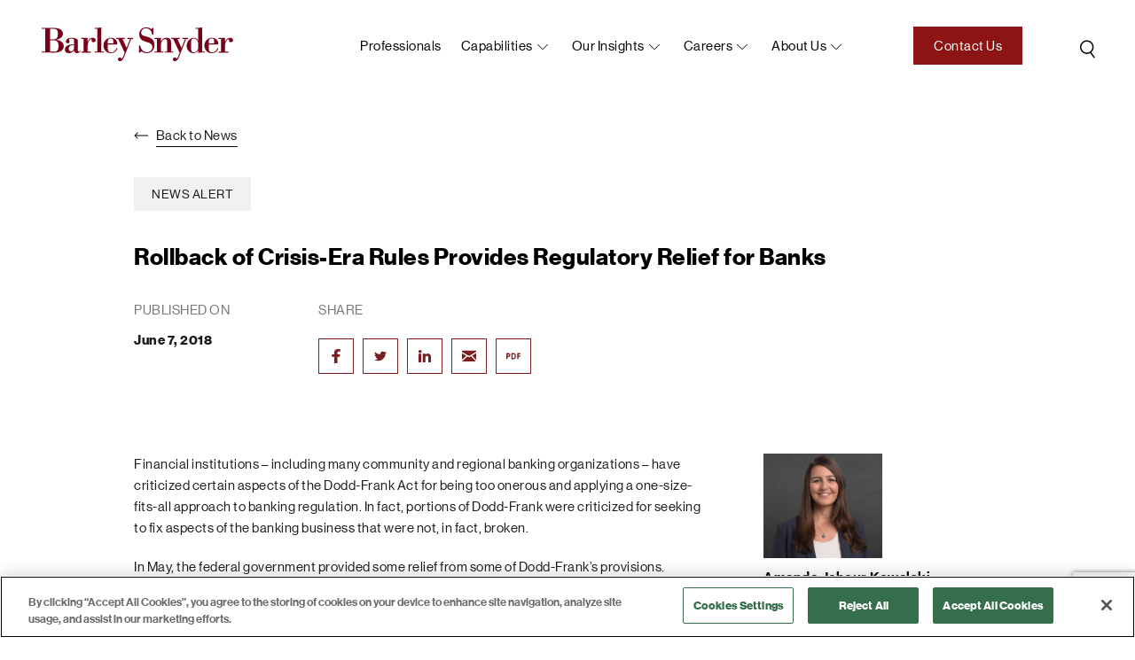

--- FILE ---
content_type: text/html; charset=UTF-8
request_url: https://www.barley.com/rollback-of-crisisera-rules-provides-regulatory-relief-for-banks/
body_size: 19443
content:
<!doctype html>
<html lang="en-US">
<head>
<meta charset="UTF-8">
<meta name="viewport" content="width=device-width, initial-scale=1, user-scalable=no">
<link rel="icon" type="image/png" href="https://www.barley.com/wp-content/themes/bigdrop-theme/dist/images/favicon.png">
<link rel="profile" href="https://gmpg.org/xfn/11">
<!-- Google tag (gtag.js) -->
<script async src="https://www.googletagmanager.com/gtag/js?id=G-X0WX71NYST"></script>
<script>
window.dataLayer = window.dataLayer || [];
function gtag(){dataLayer.push(arguments);}
gtag('js', new Date());
gtag('config', 'G-X0WX71NYST');
</script><meta name='robots' content='index, follow, max-image-preview:large, max-snippet:-1, max-video-preview:-1' />
<!-- CookiePro Cookies Consent Notice start for barleysnyder-dev.bigdropinc.net --> <!--
<script src="https://cookie-cdn.cookiepro.com/consent/ee1f59a0-167f-44af-8f7e-30f80b58642a-test/otSDKStub.js"  type="text/javascript" charset="UTF-8" data-domain-script="ee1f59a0-167f-44af-8f7e-30f80b58642a-test" ></script>
<script type="text/javascript">
function OptanonWrapper() { }
</script>
<!-- CookiePro Cookies Consent Notice end for barleysnyder-dev.bigdropinc.net -->
<!-- CookiePro Cookies Consent Notice start for www.barley.com -->
<script src="https://cookie-cdn.cookiepro.com/scripttemplates/otSDKStub.js"  type="text/javascript" charset="UTF-8" data-domain-script="70f89f23-65ec-4b0b-aa7c-9c76a95b4b02-test" ></script>
<script type="text/javascript">
function OptanonWrapper() { }
</script>
<!-- CookiePro Cookies Consent Notice end for www.barley.com -->
<!-- This site is optimized with the Yoast SEO plugin v26.6 - https://yoast.com/wordpress/plugins/seo/ -->
<title>Rollback of Crisis-Era Rules Provides Regulatory Relief for Banks - Barley Snyder</title>
<meta name="description" content="Financial institutions – including many community and regional banking organizations – have criticized certain aspects of the Dodd-Frank Act for being too" />
<link rel="canonical" href="https://www.barley.com/rollback-of-crisisera-rules-provides-regulatory-relief-for-banks/" />
<meta property="og:locale" content="en_US" />
<meta property="og:type" content="article" />
<meta property="og:title" content="Rollback of Crisis-Era Rules Provides Regulatory Relief for Banks - Barley Snyder" />
<meta property="og:description" content="Financial institutions – including many community and regional banking organizations – have criticized certain aspects of the Dodd-Frank Act for being too" />
<meta property="og:url" content="https://www.barley.com/rollback-of-crisisera-rules-provides-regulatory-relief-for-banks/" />
<meta property="og:site_name" content="Barley Snyder" />
<meta property="article:publisher" content="https://www.facebook.com/barleysnyder" />
<meta property="article:published_time" content="2018-06-07T15:31:00+00:00" />
<meta property="article:modified_time" content="2022-01-03T15:40:32+00:00" />
<meta name="author" content="bigdrop" />
<meta name="twitter:card" content="summary_large_image" />
<meta name="twitter:creator" content="@BarleySnyder" />
<meta name="twitter:site" content="@BarleySnyder" />
<script type="application/ld+json" class="yoast-schema-graph">{"@context":"https://schema.org","@graph":[{"@type":"Article","@id":"https://www.barley.com/rollback-of-crisisera-rules-provides-regulatory-relief-for-banks/#article","isPartOf":{"@id":"https://www.barley.com/rollback-of-crisisera-rules-provides-regulatory-relief-for-banks/"},"author":{"name":"bigdrop","@id":"https://www.barley.com/#/schema/person/48b774e3dfcceedcb5eeda3f10736366"},"headline":"Rollback of Crisis-Era Rules Provides Regulatory Relief for Banks","datePublished":"2018-06-07T15:31:00+00:00","dateModified":"2022-01-03T15:40:32+00:00","mainEntityOfPage":{"@id":"https://www.barley.com/rollback-of-crisisera-rules-provides-regulatory-relief-for-banks/"},"wordCount":928,"commentCount":0,"publisher":{"@id":"https://www.barley.com/#organization"},"articleSection":["News Alert"],"inLanguage":"en-US","potentialAction":[{"@type":"CommentAction","name":"Comment","target":["https://www.barley.com/rollback-of-crisisera-rules-provides-regulatory-relief-for-banks/#respond"]}]},{"@type":"WebPage","@id":"https://www.barley.com/rollback-of-crisisera-rules-provides-regulatory-relief-for-banks/","url":"https://www.barley.com/rollback-of-crisisera-rules-provides-regulatory-relief-for-banks/","name":"Rollback of Crisis-Era Rules Provides Regulatory Relief for Banks - Barley Snyder","isPartOf":{"@id":"https://www.barley.com/#website"},"datePublished":"2018-06-07T15:31:00+00:00","dateModified":"2022-01-03T15:40:32+00:00","description":"Financial institutions – including many community and regional banking organizations – have criticized certain aspects of the Dodd-Frank Act for being too","breadcrumb":{"@id":"https://www.barley.com/rollback-of-crisisera-rules-provides-regulatory-relief-for-banks/#breadcrumb"},"inLanguage":"en-US","potentialAction":[{"@type":"ReadAction","target":["https://www.barley.com/rollback-of-crisisera-rules-provides-regulatory-relief-for-banks/"]}]},{"@type":"BreadcrumbList","@id":"https://www.barley.com/rollback-of-crisisera-rules-provides-regulatory-relief-for-banks/#breadcrumb","itemListElement":[{"@type":"ListItem","position":1,"name":"Home","item":"https://www.barley.com/"},{"@type":"ListItem","position":2,"name":"News","item":"https://www.barley.com/news/"},{"@type":"ListItem","position":3,"name":"Rollback of Crisis-Era Rules Provides Regulatory Relief for Banks"}]},{"@type":"WebSite","@id":"https://www.barley.com/#website","url":"https://www.barley.com/","name":"Barley Snyder","description":"Law Firm","publisher":{"@id":"https://www.barley.com/#organization"},"potentialAction":[{"@type":"SearchAction","target":{"@type":"EntryPoint","urlTemplate":"https://www.barley.com/?s={search_term_string}"},"query-input":{"@type":"PropertyValueSpecification","valueRequired":true,"valueName":"search_term_string"}}],"inLanguage":"en-US"},{"@type":"Organization","@id":"https://www.barley.com/#organization","name":"Barley Snyder","url":"https://www.barley.com/","logo":{"@type":"ImageObject","inLanguage":"en-US","@id":"https://www.barley.com/#/schema/logo/image/","url":"https://www.barley.com/wp-content/uploads/2021/10/logo-color.svg","contentUrl":"https://www.barley.com/wp-content/uploads/2021/10/logo-color.svg","width":1,"height":1,"caption":"Barley Snyder"},"image":{"@id":"https://www.barley.com/#/schema/logo/image/"},"sameAs":["https://www.facebook.com/barleysnyder","https://x.com/BarleySnyder","https://www.linkedin.com/company/barley-snyder/"]},{"@type":"Person","@id":"https://www.barley.com/#/schema/person/48b774e3dfcceedcb5eeda3f10736366","name":"bigdrop","image":{"@type":"ImageObject","inLanguage":"en-US","@id":"https://www.barley.com/#/schema/person/image/","url":"https://secure.gravatar.com/avatar/b29f010eeb524c7a638bc4f93c5aec78362a7675fd0365898650b4b2c992753a?s=96&d=mm&r=g","contentUrl":"https://secure.gravatar.com/avatar/b29f010eeb524c7a638bc4f93c5aec78362a7675fd0365898650b4b2c992753a?s=96&d=mm&r=g","caption":"bigdrop"}}]}</script>
<!-- / Yoast SEO plugin. -->
<style id='wp-img-auto-sizes-contain-inline-css' type='text/css'>
img:is([sizes=auto i],[sizes^="auto," i]){contain-intrinsic-size:3000px 1500px}
/*# sourceURL=wp-img-auto-sizes-contain-inline-css */
</style>
<style id='wp-block-library-inline-css' type='text/css'>
:root{--wp-block-synced-color:#7a00df;--wp-block-synced-color--rgb:122,0,223;--wp-bound-block-color:var(--wp-block-synced-color);--wp-editor-canvas-background:#ddd;--wp-admin-theme-color:#007cba;--wp-admin-theme-color--rgb:0,124,186;--wp-admin-theme-color-darker-10:#006ba1;--wp-admin-theme-color-darker-10--rgb:0,107,160.5;--wp-admin-theme-color-darker-20:#005a87;--wp-admin-theme-color-darker-20--rgb:0,90,135;--wp-admin-border-width-focus:2px}@media (min-resolution:192dpi){:root{--wp-admin-border-width-focus:1.5px}}.wp-element-button{cursor:pointer}:root .has-very-light-gray-background-color{background-color:#eee}:root .has-very-dark-gray-background-color{background-color:#313131}:root .has-very-light-gray-color{color:#eee}:root .has-very-dark-gray-color{color:#313131}:root .has-vivid-green-cyan-to-vivid-cyan-blue-gradient-background{background:linear-gradient(135deg,#00d084,#0693e3)}:root .has-purple-crush-gradient-background{background:linear-gradient(135deg,#34e2e4,#4721fb 50%,#ab1dfe)}:root .has-hazy-dawn-gradient-background{background:linear-gradient(135deg,#faaca8,#dad0ec)}:root .has-subdued-olive-gradient-background{background:linear-gradient(135deg,#fafae1,#67a671)}:root .has-atomic-cream-gradient-background{background:linear-gradient(135deg,#fdd79a,#004a59)}:root .has-nightshade-gradient-background{background:linear-gradient(135deg,#330968,#31cdcf)}:root .has-midnight-gradient-background{background:linear-gradient(135deg,#020381,#2874fc)}:root{--wp--preset--font-size--normal:16px;--wp--preset--font-size--huge:42px}.has-regular-font-size{font-size:1em}.has-larger-font-size{font-size:2.625em}.has-normal-font-size{font-size:var(--wp--preset--font-size--normal)}.has-huge-font-size{font-size:var(--wp--preset--font-size--huge)}.has-text-align-center{text-align:center}.has-text-align-left{text-align:left}.has-text-align-right{text-align:right}.has-fit-text{white-space:nowrap!important}#end-resizable-editor-section{display:none}.aligncenter{clear:both}.items-justified-left{justify-content:flex-start}.items-justified-center{justify-content:center}.items-justified-right{justify-content:flex-end}.items-justified-space-between{justify-content:space-between}.screen-reader-text{border:0;clip-path:inset(50%);height:1px;margin:-1px;overflow:hidden;padding:0;position:absolute;width:1px;word-wrap:normal!important}.screen-reader-text:focus{background-color:#ddd;clip-path:none;color:#444;display:block;font-size:1em;height:auto;left:5px;line-height:normal;padding:15px 23px 14px;text-decoration:none;top:5px;width:auto;z-index:100000}html :where(.has-border-color){border-style:solid}html :where([style*=border-top-color]){border-top-style:solid}html :where([style*=border-right-color]){border-right-style:solid}html :where([style*=border-bottom-color]){border-bottom-style:solid}html :where([style*=border-left-color]){border-left-style:solid}html :where([style*=border-width]){border-style:solid}html :where([style*=border-top-width]){border-top-style:solid}html :where([style*=border-right-width]){border-right-style:solid}html :where([style*=border-bottom-width]){border-bottom-style:solid}html :where([style*=border-left-width]){border-left-style:solid}html :where(img[class*=wp-image-]){height:auto;max-width:100%}:where(figure){margin:0 0 1em}html :where(.is-position-sticky){--wp-admin--admin-bar--position-offset:var(--wp-admin--admin-bar--height,0px)}@media screen and (max-width:600px){html :where(.is-position-sticky){--wp-admin--admin-bar--position-offset:0px}}
/*# sourceURL=wp-block-library-inline-css */
</style><style id='wp-block-list-inline-css' type='text/css'>
ol,ul{box-sizing:border-box}:root :where(.wp-block-list.has-background){padding:1.25em 2.375em}
/*# sourceURL=https://www.barley.com/wp-includes/blocks/list/style.min.css */
</style>
<style id='wp-block-paragraph-inline-css' type='text/css'>
.is-small-text{font-size:.875em}.is-regular-text{font-size:1em}.is-large-text{font-size:2.25em}.is-larger-text{font-size:3em}.has-drop-cap:not(:focus):first-letter{float:left;font-size:8.4em;font-style:normal;font-weight:100;line-height:.68;margin:.05em .1em 0 0;text-transform:uppercase}body.rtl .has-drop-cap:not(:focus):first-letter{float:none;margin-left:.1em}p.has-drop-cap.has-background{overflow:hidden}:root :where(p.has-background){padding:1.25em 2.375em}:where(p.has-text-color:not(.has-link-color)) a{color:inherit}p.has-text-align-left[style*="writing-mode:vertical-lr"],p.has-text-align-right[style*="writing-mode:vertical-rl"]{rotate:180deg}
/*# sourceURL=https://www.barley.com/wp-includes/blocks/paragraph/style.min.css */
</style>
<style id='global-styles-inline-css' type='text/css'>
:root{--wp--preset--aspect-ratio--square: 1;--wp--preset--aspect-ratio--4-3: 4/3;--wp--preset--aspect-ratio--3-4: 3/4;--wp--preset--aspect-ratio--3-2: 3/2;--wp--preset--aspect-ratio--2-3: 2/3;--wp--preset--aspect-ratio--16-9: 16/9;--wp--preset--aspect-ratio--9-16: 9/16;--wp--preset--color--black: #000000;--wp--preset--color--cyan-bluish-gray: #abb8c3;--wp--preset--color--white: #ffffff;--wp--preset--color--pale-pink: #f78da7;--wp--preset--color--vivid-red: #cf2e2e;--wp--preset--color--luminous-vivid-orange: #ff6900;--wp--preset--color--luminous-vivid-amber: #fcb900;--wp--preset--color--light-green-cyan: #7bdcb5;--wp--preset--color--vivid-green-cyan: #00d084;--wp--preset--color--pale-cyan-blue: #8ed1fc;--wp--preset--color--vivid-cyan-blue: #0693e3;--wp--preset--color--vivid-purple: #9b51e0;--wp--preset--gradient--vivid-cyan-blue-to-vivid-purple: linear-gradient(135deg,rgb(6,147,227) 0%,rgb(155,81,224) 100%);--wp--preset--gradient--light-green-cyan-to-vivid-green-cyan: linear-gradient(135deg,rgb(122,220,180) 0%,rgb(0,208,130) 100%);--wp--preset--gradient--luminous-vivid-amber-to-luminous-vivid-orange: linear-gradient(135deg,rgb(252,185,0) 0%,rgb(255,105,0) 100%);--wp--preset--gradient--luminous-vivid-orange-to-vivid-red: linear-gradient(135deg,rgb(255,105,0) 0%,rgb(207,46,46) 100%);--wp--preset--gradient--very-light-gray-to-cyan-bluish-gray: linear-gradient(135deg,rgb(238,238,238) 0%,rgb(169,184,195) 100%);--wp--preset--gradient--cool-to-warm-spectrum: linear-gradient(135deg,rgb(74,234,220) 0%,rgb(151,120,209) 20%,rgb(207,42,186) 40%,rgb(238,44,130) 60%,rgb(251,105,98) 80%,rgb(254,248,76) 100%);--wp--preset--gradient--blush-light-purple: linear-gradient(135deg,rgb(255,206,236) 0%,rgb(152,150,240) 100%);--wp--preset--gradient--blush-bordeaux: linear-gradient(135deg,rgb(254,205,165) 0%,rgb(254,45,45) 50%,rgb(107,0,62) 100%);--wp--preset--gradient--luminous-dusk: linear-gradient(135deg,rgb(255,203,112) 0%,rgb(199,81,192) 50%,rgb(65,88,208) 100%);--wp--preset--gradient--pale-ocean: linear-gradient(135deg,rgb(255,245,203) 0%,rgb(182,227,212) 50%,rgb(51,167,181) 100%);--wp--preset--gradient--electric-grass: linear-gradient(135deg,rgb(202,248,128) 0%,rgb(113,206,126) 100%);--wp--preset--gradient--midnight: linear-gradient(135deg,rgb(2,3,129) 0%,rgb(40,116,252) 100%);--wp--preset--font-size--small: 13px;--wp--preset--font-size--medium: 20px;--wp--preset--font-size--large: 36px;--wp--preset--font-size--x-large: 42px;--wp--preset--spacing--20: 0.44rem;--wp--preset--spacing--30: 0.67rem;--wp--preset--spacing--40: 1rem;--wp--preset--spacing--50: 1.5rem;--wp--preset--spacing--60: 2.25rem;--wp--preset--spacing--70: 3.38rem;--wp--preset--spacing--80: 5.06rem;--wp--preset--shadow--natural: 6px 6px 9px rgba(0, 0, 0, 0.2);--wp--preset--shadow--deep: 12px 12px 50px rgba(0, 0, 0, 0.4);--wp--preset--shadow--sharp: 6px 6px 0px rgba(0, 0, 0, 0.2);--wp--preset--shadow--outlined: 6px 6px 0px -3px rgb(255, 255, 255), 6px 6px rgb(0, 0, 0);--wp--preset--shadow--crisp: 6px 6px 0px rgb(0, 0, 0);}:where(.is-layout-flex){gap: 0.5em;}:where(.is-layout-grid){gap: 0.5em;}body .is-layout-flex{display: flex;}.is-layout-flex{flex-wrap: wrap;align-items: center;}.is-layout-flex > :is(*, div){margin: 0;}body .is-layout-grid{display: grid;}.is-layout-grid > :is(*, div){margin: 0;}:where(.wp-block-columns.is-layout-flex){gap: 2em;}:where(.wp-block-columns.is-layout-grid){gap: 2em;}:where(.wp-block-post-template.is-layout-flex){gap: 1.25em;}:where(.wp-block-post-template.is-layout-grid){gap: 1.25em;}.has-black-color{color: var(--wp--preset--color--black) !important;}.has-cyan-bluish-gray-color{color: var(--wp--preset--color--cyan-bluish-gray) !important;}.has-white-color{color: var(--wp--preset--color--white) !important;}.has-pale-pink-color{color: var(--wp--preset--color--pale-pink) !important;}.has-vivid-red-color{color: var(--wp--preset--color--vivid-red) !important;}.has-luminous-vivid-orange-color{color: var(--wp--preset--color--luminous-vivid-orange) !important;}.has-luminous-vivid-amber-color{color: var(--wp--preset--color--luminous-vivid-amber) !important;}.has-light-green-cyan-color{color: var(--wp--preset--color--light-green-cyan) !important;}.has-vivid-green-cyan-color{color: var(--wp--preset--color--vivid-green-cyan) !important;}.has-pale-cyan-blue-color{color: var(--wp--preset--color--pale-cyan-blue) !important;}.has-vivid-cyan-blue-color{color: var(--wp--preset--color--vivid-cyan-blue) !important;}.has-vivid-purple-color{color: var(--wp--preset--color--vivid-purple) !important;}.has-black-background-color{background-color: var(--wp--preset--color--black) !important;}.has-cyan-bluish-gray-background-color{background-color: var(--wp--preset--color--cyan-bluish-gray) !important;}.has-white-background-color{background-color: var(--wp--preset--color--white) !important;}.has-pale-pink-background-color{background-color: var(--wp--preset--color--pale-pink) !important;}.has-vivid-red-background-color{background-color: var(--wp--preset--color--vivid-red) !important;}.has-luminous-vivid-orange-background-color{background-color: var(--wp--preset--color--luminous-vivid-orange) !important;}.has-luminous-vivid-amber-background-color{background-color: var(--wp--preset--color--luminous-vivid-amber) !important;}.has-light-green-cyan-background-color{background-color: var(--wp--preset--color--light-green-cyan) !important;}.has-vivid-green-cyan-background-color{background-color: var(--wp--preset--color--vivid-green-cyan) !important;}.has-pale-cyan-blue-background-color{background-color: var(--wp--preset--color--pale-cyan-blue) !important;}.has-vivid-cyan-blue-background-color{background-color: var(--wp--preset--color--vivid-cyan-blue) !important;}.has-vivid-purple-background-color{background-color: var(--wp--preset--color--vivid-purple) !important;}.has-black-border-color{border-color: var(--wp--preset--color--black) !important;}.has-cyan-bluish-gray-border-color{border-color: var(--wp--preset--color--cyan-bluish-gray) !important;}.has-white-border-color{border-color: var(--wp--preset--color--white) !important;}.has-pale-pink-border-color{border-color: var(--wp--preset--color--pale-pink) !important;}.has-vivid-red-border-color{border-color: var(--wp--preset--color--vivid-red) !important;}.has-luminous-vivid-orange-border-color{border-color: var(--wp--preset--color--luminous-vivid-orange) !important;}.has-luminous-vivid-amber-border-color{border-color: var(--wp--preset--color--luminous-vivid-amber) !important;}.has-light-green-cyan-border-color{border-color: var(--wp--preset--color--light-green-cyan) !important;}.has-vivid-green-cyan-border-color{border-color: var(--wp--preset--color--vivid-green-cyan) !important;}.has-pale-cyan-blue-border-color{border-color: var(--wp--preset--color--pale-cyan-blue) !important;}.has-vivid-cyan-blue-border-color{border-color: var(--wp--preset--color--vivid-cyan-blue) !important;}.has-vivid-purple-border-color{border-color: var(--wp--preset--color--vivid-purple) !important;}.has-vivid-cyan-blue-to-vivid-purple-gradient-background{background: var(--wp--preset--gradient--vivid-cyan-blue-to-vivid-purple) !important;}.has-light-green-cyan-to-vivid-green-cyan-gradient-background{background: var(--wp--preset--gradient--light-green-cyan-to-vivid-green-cyan) !important;}.has-luminous-vivid-amber-to-luminous-vivid-orange-gradient-background{background: var(--wp--preset--gradient--luminous-vivid-amber-to-luminous-vivid-orange) !important;}.has-luminous-vivid-orange-to-vivid-red-gradient-background{background: var(--wp--preset--gradient--luminous-vivid-orange-to-vivid-red) !important;}.has-very-light-gray-to-cyan-bluish-gray-gradient-background{background: var(--wp--preset--gradient--very-light-gray-to-cyan-bluish-gray) !important;}.has-cool-to-warm-spectrum-gradient-background{background: var(--wp--preset--gradient--cool-to-warm-spectrum) !important;}.has-blush-light-purple-gradient-background{background: var(--wp--preset--gradient--blush-light-purple) !important;}.has-blush-bordeaux-gradient-background{background: var(--wp--preset--gradient--blush-bordeaux) !important;}.has-luminous-dusk-gradient-background{background: var(--wp--preset--gradient--luminous-dusk) !important;}.has-pale-ocean-gradient-background{background: var(--wp--preset--gradient--pale-ocean) !important;}.has-electric-grass-gradient-background{background: var(--wp--preset--gradient--electric-grass) !important;}.has-midnight-gradient-background{background: var(--wp--preset--gradient--midnight) !important;}.has-small-font-size{font-size: var(--wp--preset--font-size--small) !important;}.has-medium-font-size{font-size: var(--wp--preset--font-size--medium) !important;}.has-large-font-size{font-size: var(--wp--preset--font-size--large) !important;}.has-x-large-font-size{font-size: var(--wp--preset--font-size--x-large) !important;}
/*# sourceURL=global-styles-inline-css */
</style>
<style id='classic-theme-styles-inline-css' type='text/css'>
/*! This file is auto-generated */
.wp-block-button__link{color:#fff;background-color:#32373c;border-radius:9999px;box-shadow:none;text-decoration:none;padding:calc(.667em + 2px) calc(1.333em + 2px);font-size:1.125em}.wp-block-file__button{background:#32373c;color:#fff;text-decoration:none}
/*# sourceURL=/wp-includes/css/classic-themes.min.css */
</style>
<link rel='stylesheet' id='contact-form-7-css' href='https://www.barley.com/wp-content/plugins/contact-form-7/includes/css/styles.css?ver=1768930687' type='text/css' media='all' />
<link rel='stylesheet' id='bigdrop_theme-global-style-css' href='https://www.barley.com/wp-content/themes/bigdrop-theme/dist/css/style.min.css?ver=1768930687' type='text/css' media='all' />
<!--Generic Social Share -->
<script type="text/javascript">
function genericSocialShare(url) {
window.open(url,'sharer','toolbar=0,status=0,width=648,height=395');
return true;
}
</script>
<style type="text/css" id="wp-custom-css">
.scroll-to-filter {
display: flex;
}
@media (min-width: 1200px){
.scroll-to-filter.show {
bottom: 100px;
right: 20px;
}
}
.postid-9013 .add-page-menu, .postid-9013 .print-ico-pdf {
display: none !important;
}
/* add to git 04.06.23 */
.bio-details-holder .content h6 {
margin-top: 0 !important;
padding-top: 5px;
}
.bio-details-holder .content ul {
margin: 0 !important;
}
/******/		</style>
<noscript><style id="rocket-lazyload-nojs-css">.rll-youtube-player, [data-lazy-src]{display:none !important;}</style></noscript></head>
<body class="wp-singular post-template-default single single-post postid-4170 single-format-standard wp-theme-bigdrop-theme">
<div class="wrapper">
<!--header-->
<header class="header @@alter-class">
<div class="container">
<div class="header-inner">
<div class="logo">
<a href="https://www.barley.com/">
<img src="data:image/svg+xml,%3Csvg%20xmlns='http://www.w3.org/2000/svg'%20viewBox='0%200%200%200'%3E%3C/svg%3E" alt="Barley Snyder" data-lazy-src="https://www.barley.com/wp-content/uploads/2021/10/logo.svg"><noscript><img src="https://www.barley.com/wp-content/uploads/2021/10/logo.svg" alt="Barley Snyder"></noscript>
</a>
</div>
<a href="https://www.barley.com?s=" class="search">
<svg width="33" height="35" viewBox="0 0 33 35" fill="none" xmlns="http://www.w3.org/2000/svg">
<circle cx="15.6975" cy="16.1685" r="7.00669" transform="rotate(6.8796 15.6975 16.1685)" stroke="black" stroke-width="1.5"/>
<path d="M19.7852 21.8979L23.9613 27.753" stroke="black" stroke-width="1.5" stroke-linecap="round" stroke-linejoin="round"/>
</svg>            </a>
<button class="btn-menu">open navigation<span></span></button>
<nav class="menu">
<div class="holder">
<ul id="header-menu" class="main-menu"><li class="object menu-item menu-item-type-post_type_archive menu-item-object-professionals menu-item-950"  id="menu-item-950"><a href="https://www.barley.com/professionals/">Professionals</a></li><li class="object menu-item menu-item-type-post_type_archive menu-item-object-capability menu-item-has-children menu-item-1328"  id="menu-item-1328"><a href="https://www.barley.com/capabilities/">Capabilities</a><div class="sub-menu"><ul>	<li class="object menu-item menu-item-type-custom menu-item-object-custom menu-item-1344"  id="menu-item-1344"><a href="https://www.barley.com/capabilities/#practice-area">Practice Areas</a></li>	<li class="object menu-item menu-item-type-custom menu-item-object-custom menu-item-1343"  id="menu-item-1343"><a href="https://www.barley.com/capabilities/#industry-group">Industry Groups</a></li>	<li class="object menu-item menu-item-type-custom menu-item-object-custom menu-item-1345"  id="menu-item-1345"><a href="https://www.barley.com/capabilities/#service-team">Service Teams</a></li></ul></div></li><li class="object menu-item menu-item-type-post_type menu-item-object-page menu-item-has-children menu-item-1330"  id="menu-item-1330"><a href="https://www.barley.com/our-insights/">Our Insights</a><div class="sub-menu"><ul>	<li class="object menu-item menu-item-type-post_type menu-item-object-page current_page_parent menu-item-1331"  id="menu-item-1331"><a href="https://www.barley.com/news/">News</a></li>	<li class="object menu-item menu-item-type-post_type_archive menu-item-object-events menu-item-951"  id="menu-item-951"><a href="https://www.barley.com/events/">Events</a></li>	<li class="object menu-item menu-item-type-post_type_archive menu-item-object-resources menu-item-952"  id="menu-item-952"><a href="https://www.barley.com/resources/">Resources</a></li></ul></div></li><li class="object menu-item menu-item-type-post_type menu-item-object-page menu-item-has-children menu-item-560"  id="menu-item-560"><a href="https://www.barley.com/careers/">Careers</a><div class="sub-menu"><ul>	<li class="object menu-item menu-item-type-post_type_archive menu-item-object-jobs menu-item-561"  id="menu-item-561"><a href="https://www.barley.com/career-opportunities/">Career Opportunities</a></li>	<li class="object menu-item menu-item-type-post_type menu-item-object-page menu-item-953"  id="menu-item-953"><a href="https://www.barley.com/your-life-at-barley-snyder/">Your Life at Barley Snyder</a></li>	<li class="object menu-item menu-item-type-post_type menu-item-object-page menu-item-2972"  id="menu-item-2972"><a href="https://www.barley.com/summer-associate-program/">Summer Associate Program</a></li></ul></div></li><li class="object menu-item menu-item-type-custom menu-item-object-custom menu-item-has-children menu-item-25"  id="menu-item-25"><a href="https://www.barley.com/about-us/">About us</a><div class="sub-menu"><ul>	<li class="object menu-item menu-item-type-post_type menu-item-object-page menu-item-562"  id="menu-item-562"><a href="https://www.barley.com/about-us/">About Barley Snyder</a></li>	<li class="object menu-item menu-item-type-post_type menu-item-object-page menu-item-955"  id="menu-item-955"><a href="https://www.barley.com/practice-excellence/">Practice Excellence®</a></li>	<li class="object menu-item menu-item-type-post_type menu-item-object-page menu-item-3080"  id="menu-item-3080"><a href="https://www.barley.com/in-house-counsel/">In-House Counsel</a></li>	<li class="object menu-item menu-item-type-post_type menu-item-object-page menu-item-954"  id="menu-item-954"><a href="https://www.barley.com/management-team/">Our Management Team</a></li>	<li class="object menu-item menu-item-type-post_type_archive menu-item-object-locations menu-item-563"  id="menu-item-563"><a href="https://www.barley.com/locations/">Locations</a></li>	<li class="object menu-item menu-item-type-post_type menu-item-object-page menu-item-3063"  id="menu-item-3063"><a href="https://www.barley.com/supporting-our-communities/">Supporting Our Communities</a></li></ul></div></li></ul>                    <!--main-menu-->
<a href="https://www.barley.com/contact-us/"  class="button">Contact Us</a>                </div>
</nav>
</div>
</div>
</header>
<!--header-->    <main class="main">
<div class="container">
<div class="info-details news-details">
<div class="description">
<p>
<a href="https://www.barley.com/news/" class="back-link">
<svg width="17" height="8" viewBox="0 0 17 8" fill="none" xmlns="http://www.w3.org/2000/svg">
<path d="M0.646447 3.64645C0.451184 3.84171 0.451184 4.15829 0.646447 4.35355L3.82843 7.53553C4.02369 7.7308 4.34027 7.7308 4.53553 7.53553C4.7308 7.34027 4.7308 7.02369 4.53553 6.82843L1.70711 4L4.53553 1.17157C4.7308 0.97631 4.7308 0.659728 4.53553 0.464466C4.34027 0.269204 4.02369 0.269204 3.82843 0.464466L0.646447 3.64645ZM15.6918 4.5C15.9679 4.5 16.1918 4.27614 16.1918 4C16.1918 3.72386 15.9679 3.5 15.6918 3.5L15.6918 4.5ZM1 4.5L15.6918 4.5L15.6918 3.5L1 3.5L1 4.5Z" fill="black"/>
</svg>                            <span>Back to News</span>
</a>
</p>
<ul class="article-tags">
<li>News Alert</li>                        </ul>
<h3>Rollback of Crisis-Era Rules Provides Regulatory Relief for Banks</h3>
<div class="published-info">
<div>
<p class="title">Published on</p>
<strong>June 7, 2018</strong>
</div>
<div>
<div class="title">Share</div>    <ul class="social-list">
<li>
<a href="javascript:void(0)" onclick="javascript:genericSocialShare('https://www.facebook.com/sharer.php?u=https://www.barley.com/rollback-of-crisisera-rules-provides-regulatory-relief-for-banks/')" rel="nofollow">
<svg width="10" height="16" viewBox="0 0 10 16" fill="none" xmlns="http://www.w3.org/2000/svg">
<path fill-rule="evenodd" clip-rule="evenodd" d="M8.04747 2.65601H9.8002V0.112256C9.49838 0.0778809 8.45838 -0.000244141 7.24747 -0.000244141C4.7202 -0.000244141 2.98929 1.32476 2.98929 3.75913V5.99976H0.200195V8.84351H2.98929V15.9998H6.40747V8.84351H9.08383L9.50929 5.99976H6.40747V4.04038C6.40747 3.21851 6.67292 2.65601 8.04747 2.65601Z" fill="#791F1F"/>
</svg>            </a>
</li>
<li>
<a href="javascript:void(0)" onclick="javascript:genericSocialShare('https://twitter.com/share?text=Rollback of Crisis-Era Rules Provides Regulatory Relief for Banks&url=https://www.barley.com/rollback-of-crisisera-rules-provides-regulatory-relief-for-banks/')" rel="nofollow">
<svg width="14" height="12" viewBox="0 0 14 12" fill="none" xmlns="http://www.w3.org/2000/svg">
<path d="M4.3981 11.2498C9.681 11.2498 12.5713 7.20871 12.5713 3.71065C12.5713 3.59702 12.5713 3.48338 12.5657 3.36975C13.1286 2.99356 13.6142 2.52788 14 1.99454C13.4748 2.2086 12.9181 2.3498 12.348 2.41356C12.9486 2.08189 13.3983 1.56043 13.6136 0.94603C13.049 1.25494 12.431 1.47182 11.7866 1.58715C11.5184 1.32281 11.1941 1.11209 10.834 0.968049C10.4738 0.824006 10.0854 0.749708 9.6929 0.749756C8.93079 0.750269 8.20004 1.02973 7.66115 1.52678C7.12225 2.02382 6.81926 2.69781 6.8187 3.40074C6.8187 3.60735 6.8467 3.80879 6.8915 4.00506C5.74903 3.95214 4.63139 3.6782 3.61115 3.20103C2.59091 2.72385 1.69088 2.05411 0.9695 1.23528C0.602898 1.81929 0.490986 2.51009 0.656484 3.16744C0.821983 3.82478 1.25249 4.39941 1.8606 4.77466C1.40495 4.76011 0.959412 4.64687 0.56 4.44409V4.48025C0.560616 5.09186 0.790111 5.68453 1.20971 6.15813C1.62931 6.63172 2.2133 6.9572 2.863 7.07958C2.61678 7.14223 2.36242 7.17351 2.107 7.17256C1.9215 7.17256 1.7423 7.15706 1.568 7.12607C1.75115 7.65278 2.10841 8.11341 2.58971 8.4434C3.071 8.77338 3.65219 8.95617 4.2518 8.96614C3.23438 9.70381 1.97734 10.1041 0.6832 10.1025C0.4536 10.1025 0.224 10.0921 0 10.0663C1.3137 10.8395 2.83971 11.2501 4.3981 11.2498Z" fill="#791F1F"/>
</svg>            </a>
</li>
<li>
<a href="javascript:void(0)" onclick="javascript:genericSocialShare('https://www.linkedin.com/shareArticle?mini=true&url=https://www.barley.com/rollback-of-crisisera-rules-provides-regulatory-relief-for-banks/')" rel="nofollow">
<svg width="14" height="14" viewBox="0 0 14 14" fill="none" xmlns="http://www.w3.org/2000/svg">
<path d="M1.75 3.49976C2.7165 3.49976 3.5 2.71625 3.5 1.74976C3.5 0.783257 2.7165 -0.000244141 1.75 -0.000244141C0.783501 -0.000244141 0 0.783257 0 1.74976C0 2.71625 0.783501 3.49976 1.75 3.49976Z" fill="#791F1F"/>
<path d="M4.80246 4.32216V13.9989H7.74945V9.21353C7.74945 7.95083 7.98246 6.72798 9.51812 6.72798C11.0327 6.72798 11.0514 8.17164 11.0514 9.29324V13.9997H14V8.69298C14 6.08627 13.4495 4.08301 10.4611 4.08301C9.02631 4.08301 8.06456 4.88575 7.67126 5.64544H7.63139V4.32216H4.80246ZM0 4.32216H2.95169V13.9989H0V4.32216Z" fill="#791F1F"/>
</svg>            </a>
</li>
<li>
<a href="mailto:?subject=Rollback%20of%20Crisis-Era%20Rules%20Provides%20Regulatory%20Relief%20for%20Banks&body=https://www.barley.com/rollback-of-crisisera-rules-provides-regulatory-relief-for-banks/">
<svg width="16" height="13" viewBox="0 0 16 13" fill="none" xmlns="http://www.w3.org/2000/svg">
<path d="M15.4684 0.0705566H0.5311C0.390258 0.0707217 0.255235 0.126758 0.155664 0.226368C0.0560936 0.325978 0.000109979 0.461022 0 0.601864V1.67071C0 1.71996 0.0534009 1.77648 0.0970358 1.79933L7.94842 6.28396C7.96853 6.29546 7.99133 6.30141 8.01449 6.30121C8.03817 6.30128 8.06143 6.29496 8.08182 6.28293L15.6959 1.8037C15.7387 1.7798 15.8522 1.71663 15.8948 1.68754C15.9463 1.65243 15.9995 1.62064 15.9995 1.55768V0.601657C15.9993 0.460851 15.9433 0.325859 15.8437 0.226295C15.7442 0.12673 15.6092 0.0707216 15.4684 0.0705566Z" fill="#791F1F"></path>
<path d="M15.9324 3.28222C15.912 3.27057 15.8888 3.26451 15.8653 3.26465C15.8418 3.2648 15.8187 3.27115 15.7984 3.28306L11.4896 5.81825C11.4724 5.82825 11.4577 5.84199 11.4466 5.85845C11.4354 5.87491 11.4281 5.89367 11.4252 5.91333C11.4223 5.93299 11.4239 5.95305 11.4298 5.97202C11.4357 5.99099 11.4459 6.00839 11.4594 6.02291L15.7689 10.6684C15.7812 10.6818 15.7962 10.6925 15.8129 10.6998C15.8297 10.7071 15.8477 10.7108 15.8659 10.7108C15.9011 10.7107 15.9349 10.6967 15.9598 10.6718C15.9846 10.6469 15.9986 10.6132 15.9987 10.578V3.39754C15.9988 3.37419 15.9927 3.35122 15.9811 3.33097C15.9694 3.31072 15.9526 3.2939 15.9324 3.28222Z" fill="#791F1F"></path>
<path d="M10.2492 6.66973C10.2288 6.64745 10.2013 6.63286 10.1714 6.6284C10.1415 6.62394 10.111 6.62987 10.0849 6.64521L8.35778 7.66149C8.25659 7.71995 8.14193 7.7511 8.02507 7.75186C7.9082 7.75263 7.79315 7.72299 7.6912 7.66585L6.17125 6.79751C6.14671 6.78354 6.11836 6.77774 6.09031 6.78095C6.06225 6.78416 6.03595 6.79622 6.0152 6.81538L0.24334 12.1692C0.228208 12.1833 0.21659 12.2008 0.209412 12.2202C0.202234 12.2397 0.199694 12.2605 0.201995 12.2811C0.204296 12.3017 0.211373 12.3214 0.222664 12.3388C0.233955 12.3562 0.249146 12.3707 0.267027 12.3811C0.35679 12.4339 0.443437 12.459 0.531538 12.459H15.3161C15.342 12.4591 15.3673 12.4515 15.3889 12.4373C15.4105 12.4231 15.4275 12.4028 15.4377 12.379C15.448 12.3554 15.4512 12.3292 15.4469 12.3038C15.4425 12.2783 15.4308 12.2547 15.4131 12.2359L10.2492 6.66973Z" fill="#791F1F"></path>
<path d="M4.74457 6.18194C4.75986 6.1678 4.77161 6.15027 4.77887 6.13076C4.78614 6.11125 4.78871 6.0903 4.78638 6.06961C4.78406 6.04892 4.7769 6.02907 4.76549 6.01165C4.75407 5.99424 4.73872 5.97976 4.72068 5.96937L0.198022 3.38618C0.177838 3.37472 0.154999 3.36876 0.131789 3.3689C0.10858 3.36904 0.0858124 3.37526 0.0657648 3.38696C0.0457171 3.39866 0.0290916 3.41541 0.0175509 3.43555C0.00601026 3.45569 -4.10362e-05 3.4785 2.11873e-06 3.50171V10.2797C-0.000144322 10.3056 0.00730341 10.3309 0.0214234 10.3526C0.0355433 10.3743 0.0557157 10.3914 0.0794437 10.4017C0.103172 10.4121 0.129414 10.4153 0.154922 10.4108C0.180429 10.4064 0.204083 10.3946 0.222956 10.3769L4.74457 6.18194Z" fill="#791F1F"></path>
</svg>            </a>
</li>
<li class="print-ico-pdf">
<a href="https://www.barley.com/download-brochure/?download_pdf=rollback-of-crisisera-rules-provides-regulatory-relief-for-banks&type=post&printformat=PrintPDF" target="_blank" rel="nofollow">
<svg width="20" height="10" viewBox="0 0 20 10" fill="none" xmlns="http://www.w3.org/2000/svg">
<path d="M16.3054 9.35322C16.7891 9.35322 17.1812 8.96105 17.1812 8.47746V5.80999H18.9003C19.384 5.80999 19.776 5.41783 19.776 4.93424C19.776 4.45064 19.384 4.05848 18.9003 4.05848H17.1812V2.39848H19.1242C19.6079 2.39848 20 2.00632 20 1.52273C20 1.03914 19.6079 0.646973 19.1242 0.646973H16.3054C15.8218 0.646973 15.4297 1.03914 15.4297 1.52273V8.47746C15.4297 8.96105 15.8218 9.35322 16.3054 9.35322Z" fill="#791F1F"/>
<path d="M9.952 0.621338H7.9678C7.73529 0.621338 7.51223 0.713817 7.34794 0.878459C7.18365 1.0431 7.0916 1.26624 7.09204 1.49876V1.50419V1.50436C7.09204 1.50436 7.09809 8.50577 7.10921 8.56147C7.12339 8.77358 7.21333 8.97413 7.3651 9.12476C7.52922 9.28756 7.75096 9.3789 7.98207 9.3789H7.9854C8.04539 9.37864 9.46009 9.37321 10.0255 9.36331C12.1297 9.32653 13.6571 7.49147 13.6571 5.00012C13.6571 2.38108 12.1681 0.621338 9.952 0.621338ZM9.99483 7.61215C9.73297 7.6167 9.27058 7.62029 8.85477 7.62292C8.85205 6.79376 8.84653 3.23398 8.84513 2.37285H9.952C10.8964 2.37285 11.9056 3.06303 11.9056 5.00012C11.9056 6.28354 11.3147 7.58894 9.99483 7.61215Z" fill="#791F1F"/>
<path d="M2.82658 0.621338H0.875841C0.643065 0.621338 0.419924 0.713993 0.255545 0.87881C0.091954 1.04293 0.000175054 1.26528 0.000175054 1.49709H0V8.50315C0 8.98674 0.392075 9.3789 0.875753 9.3789C1.35943 9.3789 1.75151 8.98674 1.75151 8.50315V6.33101C2.14498 6.32899 2.5783 6.32715 2.82649 6.32715C4.42089 6.32715 5.71805 5.04741 5.71805 3.47429C5.71805 1.90117 4.42098 0.621338 2.82658 0.621338ZM2.82658 4.57555C2.57918 4.57555 2.15155 4.57739 1.76035 4.57941C1.75834 4.17419 1.75536 2.79602 1.75422 2.37285H2.82667C3.44469 2.37285 3.96672 2.8772 3.96672 3.4742C3.96672 4.0712 3.4446 4.57555 2.82658 4.57555Z" fill="#791F1F"/>
</svg>
</a>
</li>
</ul>
</div>
</div>
</div>
</div>
<!--info-details-->
<div class="page-holder article-holder">
<div class="article-content content">
<p>Financial institutions – including many community and regional banking organizations – have criticized certain aspects of the Dodd-Frank Act for being too onerous and applying a one-size-fits-all approach to banking regulation. In fact, portions of Dodd-Frank were criticized for seeking to fix aspects of the banking business that were not, in fact, broken.</p>
<p>In May, the federal government provided some relief from some of Dodd-Frank’s provisions.</p>
<p>First, the much-discussed “Dodd-Frank Rollback”—the legislative effort by the U.S. Congress to loosen the bank regulatory standards enacted in response to the 2008 financial crisis—has begun. On May 24, the president signed the&nbsp;<a href="https://www.congress.gov/bill/115th-congress/senate-bill/2155" target="_blank" rel="noreferrer noopener">Economic Growth, Regulatory Relief, and Consumer Protection Act</a>&nbsp;(referred to in the industry as the “Relief Act”), which represents the first significant legislative rollback of the “reforms” enacted under the Dodd-Frank Act in 2010.</p>
<p>Additionally, five federal regulatory agencies—the Federal Reserve, the Federal Deposit Insurance Corp., the Securities and Exchange Commission, the Office of the Comptroller of the Currency, and U.S. Commodity Futures Trading Commission —recently proposed a “simplified”&nbsp;<a href="https://www.federalreserve.gov/newsevents/pressreleases/bcreg20180530a.htm" target="_blank" rel="noreferrer noopener">Volcker Rule</a>, aimed at streamlining existing regulatory requirements relating to proprietary securities trading by banks.</p>
<p>The changes in the Relief Act and the simplified Volcker Rule proposal represent modest rollbacks of some of the more onerous requirements of the Dodd-Frank Act. These rollbacks apply to all types of banking organizations, but provide the most relief for small and mid-sized banks.</p>
<p><strong>The Relief Act</strong></p>
<p>While the Relief Act is far from a complete regulatory overhaul, the Relief Act includes several key provisions designed to provide regulatory relief for community and regional banking organizations.</p>
<p>Key changes in the Relief Act intended to benefit for community and regional banks include:</p>
<ul class="wp-block-list"><li><strong>Loosened qualified mortgage standards</strong>: Certain mortgages originated and retained by banks with under $10 billion in assets will be deemed qualified mortgages.</li><li><strong>Simplified capital standards:&nbsp;</strong>Banks with under $10 billion in assets that maintain a “community bank leverage ratio” will effectively be exempt from parts of the&nbsp;<a href="https://www.federalreserve.gov/supervisionreg/basel/basel-default.htm" target="_blank" rel="noreferrer noopener">Basel III capital standards</a>.</li><li><strong>Volcker Rule relief</strong>: The Volcker Rule will no longer apply to banking entities with less than $10 billion in total consolidated assets and trading assets and with trading liabilities of 5 percent or less of total assets. This change will result in reduced compliance costs for smaller entities, which previously had to invest resources in documenting that their activities did not violate the rule.</li><li><strong>Reduced exam schedule</strong>: Institutions with less than $3 billion in assets may be eligible for an 18-month examination cycle.</li><li><strong>Reduced threshold for enhanced prudential standards</strong>: The Relief Act raises the threshold for the applicability of enhanced prudential standards from $50 billion in total consolidated assets to $250 billion. This significantly reduces the number of banks covered under the rule.</li><li><strong>Brokered deposit reform for reciprocal deposits&nbsp;</strong>– In a departure from previous FDIC policy, banks with a CAMELS rating of 1 or 2 will be eligible to hold the lesser of $5 billion or 20 percent of their total deposits in reciprocal deposits without having to treat them as brokered. This change will result in lower deposit insurance premiums for such banks.</li></ul>
<p>In addition to these provisions, the Relief Act includes numerous other banking, mortgage and consumer protection provisions, including one that will allow consumers to “freeze” their credit files at the three major credit reporting bureaus without charge.</p>
<p>The act also includes several notable securities provisions:</p>
<ul class="wp-block-list"><li><strong>Expanded A+ offering exemption</strong>: Existing public reporting companies can now use Regulation A+, an offering exemption that allows issuers to raise up to $50 million in one year under a more streamlined process than a fully registered public offering.</li><li><strong>Expansion of exemption from state securities laws</strong>: State securities registration and qualification laws will no longer apply to securities listed or authorized for listing on any national securities exchange.</li><li><strong>Rule 701 threshold</strong>: Companies may now sell up to $10 million (increased from $5 million) in connection with compensatory benefit plans in a 12-month period without having to provide certain additional disclosures, such as company financial statements.</li></ul>
<p>The Relief Act also includes a number of other securities provisions aimed at providing regulatory relief for both operating companies and investment companies.</p>
<p><strong>Proposed Changes to Volcker Rule</strong></p>
<p>On May 30, five federal agencies issued a proposed rule to “simplify and tailor compliance requirements” related to the Volcker Rule. The proposed changes are separate from the Volcker Rule reforms in the Relief Act.</p>
<p>The proposed rule would, among other things:</p>
<ul class="wp-block-list"><li>Tailor compliance requirements based on the size of a firm&#8217;s trading assets and liabilities, with the most stringent requirements applied to firms with the most trading activity;</li><li>Provide more clarity by revising the definition of &#8220;trading account&#8221; in the rule, in part by relying on commonly used accounting definitions;</li><li>Clarify that firms that trade within appropriately developed internal risk limits are engaged in permissible market making or underwriting activity;</li><li>Streamline the criteria that apply when a banking entity seeks to rely on the hedging exemption from the proprietary trading prohibition; and</li><li>Simplify the trading activity information that banking entities are required to provide to the agencies.</li></ul>
<p>The changes made under the Relief Act and proposed with respect to the Volcker Rule come within weeks of other major regulatory changes on the U.S. and international fronts, with the&nbsp;<a href="https://www.barley.com/business-banking-new-beneficial-ownership-rule-to-take-effect-in-may" target="_blank" rel="noreferrer noopener">FinCEN beneficial ownership rule</a>&nbsp;taking effect on May 11 and the E.U.’s&nbsp;<a href="https://www.barley.com/why-your-small-us-business-should-care-about-gdpr" target="_blank" rel="noreferrer noopener">GDPR implementation date</a>&nbsp;of May 25.</p>
<p>Barley Snyder regularly advises banking organizations on all aspects of regulation and compliance under federal and state law. If you have questions, please contact&nbsp;<a href="https://www.barley.com/amanda-kowalski">Amanda Jabour Kowalski</a>,&nbsp;<a href="https://www.barley.com/Paul-Mattaini">Paul Mattaini</a>&nbsp;or&nbsp;<a href="https://www.barley.com/Kimberly-Decker">Kim Decker</a>.&nbsp;&nbsp;</p>
<hr>
<div class="speakers">
<div class="team-list columns">
<div class="item">
<div class="photo-holder">
<div data-bg="https://www.barley.com/wp-content/uploads/2021/12/Kowalski-Amanda-300x300.jpg" class="photo rocket-lazyload" style="">
<a href="https://www.barley.com/amanda-kowalski/"></a>
</div>
</div>
<div class="person-contacts">
<h6><a href="https://www.barley.com/amanda-kowalski/">Amanda Jabour Kowalski</a></h6>
<ul>
<li><a href="tel:7173991515">(717) 399-1515</a></li>
<li><a href="mailto:akowalski@barley.com">akowalski@barley.com</a></li>
</ul>
<ul class="social-list">
<li>
<a href="https://www.linkedin.com/in/amanda-kowalski-7529154/" target="_blank" rel="nofollow">
<svg width="14" height="14" viewBox="0 0 14 14" fill="none" xmlns="http://www.w3.org/2000/svg">
<path d="M1.75 3.49976C2.7165 3.49976 3.5 2.71625 3.5 1.74976C3.5 0.783257 2.7165 -0.000244141 1.75 -0.000244141C0.783501 -0.000244141 0 0.783257 0 1.74976C0 2.71625 0.783501 3.49976 1.75 3.49976Z" fill="#791F1F"/>
<path d="M4.80246 4.32216V13.9989H7.74945V9.21353C7.74945 7.95083 7.98246 6.72798 9.51812 6.72798C11.0327 6.72798 11.0514 8.17164 11.0514 9.29324V13.9997H14V8.69298C14 6.08627 13.4495 4.08301 10.4611 4.08301C9.02631 4.08301 8.06456 4.88575 7.67126 5.64544H7.63139V4.32216H4.80246ZM0 4.32216H2.95169V13.9989H0V4.32216Z" fill="#791F1F"/>
</svg>                                                        </a>
</li>
</ul>
</div>
</div>
<div class="item">
<div class="photo-holder">
<div data-bg="https://www.barley.com/wp-content/uploads/2021/12/Mattaini-Paul-300x300.jpg" class="photo rocket-lazyload" style="">
<a href="https://www.barley.com/paul-mattaini/"></a>
</div>
</div>
<div class="person-contacts">
<h6><a href="https://www.barley.com/paul-mattaini/">Paul G. Mattaini</a></h6>
<ul>
<li><a href="tel:7173991519">(717) 399-1519</a></li>
<li><a href="mailto:pmattaini@barley.com">pmattaini@barley.com</a></li>
</ul>
<ul class="social-list">
<li>
<a href="http://www.linkedin.com/pub/paul-g-mattaini/4/b6b/812" target="_blank" rel="nofollow">
<svg width="14" height="14" viewBox="0 0 14 14" fill="none" xmlns="http://www.w3.org/2000/svg">
<path d="M1.75 3.49976C2.7165 3.49976 3.5 2.71625 3.5 1.74976C3.5 0.783257 2.7165 -0.000244141 1.75 -0.000244141C0.783501 -0.000244141 0 0.783257 0 1.74976C0 2.71625 0.783501 3.49976 1.75 3.49976Z" fill="#791F1F"/>
<path d="M4.80246 4.32216V13.9989H7.74945V9.21353C7.74945 7.95083 7.98246 6.72798 9.51812 6.72798C11.0327 6.72798 11.0514 8.17164 11.0514 9.29324V13.9997H14V8.69298C14 6.08627 13.4495 4.08301 10.4611 4.08301C9.02631 4.08301 8.06456 4.88575 7.67126 5.64544H7.63139V4.32216H4.80246ZM0 4.32216H2.95169V13.9989H0V4.32216Z" fill="#791F1F"/>
</svg>                                                        </a>
</li>
</ul>
</div>
</div>
</div>
</div>
</div>
<!--article-content-->
<aside class="article-aside">
<div class="speakers">
<div class="team-list columns">
<div class="item">
<div class="photo-holder">
<div data-bg="https://www.barley.com/wp-content/uploads/2021/12/Kowalski-Amanda-300x300.jpg" class="photo rocket-lazyload" style="">
<a href="https://www.barley.com/amanda-kowalski/"></a>
</div>
</div>
<div class="person-contacts">
<h6><a href="https://www.barley.com/amanda-kowalski/">Amanda Jabour Kowalski</a></h6>
<ul>
<li><a href="tel:7173991515">(717) 399-1515</a></li>
<li><a href="mailto:akowalski@barley.com">akowalski@barley.com</a></li>
</ul>
<ul class="social-list">
<li>
<a href="https://www.linkedin.com/in/amanda-kowalski-7529154/" target="_blank" rel="nofollow">
<svg width="14" height="14" viewBox="0 0 14 14" fill="none" xmlns="http://www.w3.org/2000/svg">
<path d="M1.75 3.49976C2.7165 3.49976 3.5 2.71625 3.5 1.74976C3.5 0.783257 2.7165 -0.000244141 1.75 -0.000244141C0.783501 -0.000244141 0 0.783257 0 1.74976C0 2.71625 0.783501 3.49976 1.75 3.49976Z" fill="#791F1F"/>
<path d="M4.80246 4.32216V13.9989H7.74945V9.21353C7.74945 7.95083 7.98246 6.72798 9.51812 6.72798C11.0327 6.72798 11.0514 8.17164 11.0514 9.29324V13.9997H14V8.69298C14 6.08627 13.4495 4.08301 10.4611 4.08301C9.02631 4.08301 8.06456 4.88575 7.67126 5.64544H7.63139V4.32216H4.80246ZM0 4.32216H2.95169V13.9989H0V4.32216Z" fill="#791F1F"/>
</svg>                                                        </a>
</li>
</ul>
</div>
</div>
<div class="item">
<div class="photo-holder">
<div data-bg="https://www.barley.com/wp-content/uploads/2021/12/Mattaini-Paul-300x300.jpg" class="photo rocket-lazyload" style="">
<a href="https://www.barley.com/paul-mattaini/"></a>
</div>
</div>
<div class="person-contacts">
<h6><a href="https://www.barley.com/paul-mattaini/">Paul G. Mattaini</a></h6>
<ul>
<li><a href="tel:7173991519">(717) 399-1519</a></li>
<li><a href="mailto:pmattaini@barley.com">pmattaini@barley.com</a></li>
</ul>
<ul class="social-list">
<li>
<a href="http://www.linkedin.com/pub/paul-g-mattaini/4/b6b/812" target="_blank" rel="nofollow">
<svg width="14" height="14" viewBox="0 0 14 14" fill="none" xmlns="http://www.w3.org/2000/svg">
<path d="M1.75 3.49976C2.7165 3.49976 3.5 2.71625 3.5 1.74976C3.5 0.783257 2.7165 -0.000244141 1.75 -0.000244141C0.783501 -0.000244141 0 0.783257 0 1.74976C0 2.71625 0.783501 3.49976 1.75 3.49976Z" fill="#791F1F"/>
<path d="M4.80246 4.32216V13.9989H7.74945V9.21353C7.74945 7.95083 7.98246 6.72798 9.51812 6.72798C11.0327 6.72798 11.0514 8.17164 11.0514 9.29324V13.9997H14V8.69298C14 6.08627 13.4495 4.08301 10.4611 4.08301C9.02631 4.08301 8.06456 4.88575 7.67126 5.64544H7.63139V4.32216H4.80246ZM0 4.32216H2.95169V13.9989H0V4.32216Z" fill="#791F1F"/>
</svg>                                                        </a>
</li>
</ul>
</div>
</div>
</div>
</div>
<div class="aside-info-wrap">
<h4>Get Firm Updates</h4>
<p>Subscribe to our mailing lists to receive the latest updates from our attorneys on a variety of topics including recent news and upcoming events.</p>
<a href="#subscribe-popup" class="button popup-opener">
Subscribe for Updates                    <svg width="17" height="9" viewBox="0 0 17 9" fill="none" xmlns="http://www.w3.org/2000/svg">
<path d="M1 4C0.723858 4 0.5 4.22386 0.5 4.5C0.5 4.77614 0.723858 5 1 5L1 4ZM16.0453 4.85355C16.2406 4.65829 16.2406 4.34171 16.0453 4.14645L12.8634 0.964465C12.6681 0.769203 12.3515 0.769203 12.1562 0.964465C11.961 1.15973 11.961 1.47631 12.1562 1.67157L14.9847 4.5L12.1562 7.32843C11.961 7.52369 11.961 7.84027 12.1562 8.03553C12.3515 8.2308 12.6681 8.2308 12.8634 8.03553L16.0453 4.85355ZM1 5L15.6918 5L15.6918 4L1 4L1 5Z" fill="#FFFFFF"/>
</svg>                </a>
</div>
<div class="aside-info-wrap">
<h6>Related Professionals</h6>
<ul class="links">
<li><a href="https://www.barley.com/paul-mattaini/">Paul G. Mattaini</a></li>
<li><a href="https://www.barley.com/amanda-kowalski/">Amanda Jabour Kowalski</a></li>
</ul>
<h6>Related Industry Groups</h6>
<ul class="links">
<li><a href="https://www.barley.com/capability/banking/">Banking</a></li>
</ul>
</div>
</aside>
<!--article-aside-->
</div>
</div>
<section class="latest-news">
<div class="container">
<div class="heading-with-button">
<h3>Related News</h3>                <a href="https://www.barley.com/news/" class="button">
View More News                    <svg width="17" height="9" viewBox="0 0 17 9" fill="none" xmlns="http://www.w3.org/2000/svg">
<path d="M1 4C0.723858 4 0.5 4.22386 0.5 4.5C0.5 4.77614 0.723858 5 1 5L1 4ZM16.0453 4.85355C16.2406 4.65829 16.2406 4.34171 16.0453 4.14645L12.8634 0.964465C12.6681 0.769203 12.3515 0.769203 12.1562 0.964465C11.961 1.15973 11.961 1.47631 12.1562 1.67157L14.9847 4.5L12.1562 7.32843C11.961 7.52369 11.961 7.84027 12.1562 8.03553C12.3515 8.2308 12.6681 8.2308 12.8634 8.03553L16.0453 4.85355ZM1 5L15.6918 5L15.6918 4L1 4L1 5Z" fill="#FFFFFF"/>
</svg>                </a>
</div>
<div class="news-list">
<div class="item">
<div class="label">Press Release</div>
<div class="date">August 28, 2025</div>
<h3 class="h5">Barley Snyder Partner Paul Mattaini Named “Lawyer of the Year” in Banking and Finance Law by Best Lawyers</h3>
<p>For Immediate Release Lancaster, Pa. – Barley Snyder partner Paul G. Mattaini has been named a “Lawyer of the Year” by&...</p>
<a href="https://www.barley.com/barley-snyder-partner-paul-mattaini-named-lawyer-of-the-year-in-banking-and-finance-law-by-best-lawyers/" class="learn-more">
<span>Learn More</span>
<svg width="17" height="9" viewBox="0 0 17 9" fill="none" xmlns="http://www.w3.org/2000/svg">
<path d="M1 4C0.723858 4 0.5 4.22386 0.5 4.5C0.5 4.77614 0.723858 5 1 5L1 4ZM16.0453 4.85355C16.2406 4.65829 16.2406 4.34171 16.0453 4.14645L12.8634 0.964465C12.6681 0.769203 12.3515 0.769203 12.1562 0.964465C11.961 1.15973 11.961 1.47631 12.1562 1.67157L14.9847 4.5L12.1562 7.32843C11.961 7.52369 11.961 7.84027 12.1562 8.03553C12.3515 8.2308 12.6681 8.2308 12.8634 8.03553L16.0453 4.85355ZM1 5L15.6918 5L15.6918 4L1 4L1 5Z" fill="#FFFFFF"/>
</svg>    </a>
</div><div class="item">
<div class="label">Press Release</div>
<div class="date">August 21, 2025</div>
<h3 class="h5">Barley Snyder Attorneys Recognized by Best Lawyers in America</h3>
<p>For Immediate Release Lancaster, Pa. – Barley Snyder is proud to announce that 51 of its attorneys have been recognized by&...</p>
<a href="https://www.barley.com/barley-snyder-attorneys-recognized-by-best-lawyers-in-america-2026-edition/" class="learn-more">
<span>Learn More</span>
<svg width="17" height="9" viewBox="0 0 17 9" fill="none" xmlns="http://www.w3.org/2000/svg">
<path d="M1 4C0.723858 4 0.5 4.22386 0.5 4.5C0.5 4.77614 0.723858 5 1 5L1 4ZM16.0453 4.85355C16.2406 4.65829 16.2406 4.34171 16.0453 4.14645L12.8634 0.964465C12.6681 0.769203 12.3515 0.769203 12.1562 0.964465C11.961 1.15973 11.961 1.47631 12.1562 1.67157L14.9847 4.5L12.1562 7.32843C11.961 7.52369 11.961 7.84027 12.1562 8.03553C12.3515 8.2308 12.6681 8.2308 12.8634 8.03553L16.0453 4.85355ZM1 5L15.6918 5L15.6918 4L1 4L1 5Z" fill="#FFFFFF"/>
</svg>    </a>
</div><div class="item">
<div class="label">Press Release</div>
<div class="date">July 14, 2025</div>
<h3 class="h5">Barley Snyder Partner Troy Rider Named to Lehigh Valley Business 2025 Power List for Lawyers &#038; Lobbyists</h3>
<p>For Immediate Release Reading, Pa. – Barley Snyder is pleased to announce that partner Troy B. Rider has been named to the ...</p>
<a href="https://www.barley.com/barley-snyder-partner-troy-rider-named-to-lehigh-valley-business-2025-power-list-for-lawyers-lobbyists/" class="learn-more">
<span>Learn More</span>
<svg width="17" height="9" viewBox="0 0 17 9" fill="none" xmlns="http://www.w3.org/2000/svg">
<path d="M1 4C0.723858 4 0.5 4.22386 0.5 4.5C0.5 4.77614 0.723858 5 1 5L1 4ZM16.0453 4.85355C16.2406 4.65829 16.2406 4.34171 16.0453 4.14645L12.8634 0.964465C12.6681 0.769203 12.3515 0.769203 12.1562 0.964465C11.961 1.15973 11.961 1.47631 12.1562 1.67157L14.9847 4.5L12.1562 7.32843C11.961 7.52369 11.961 7.84027 12.1562 8.03553C12.3515 8.2308 12.6681 8.2308 12.8634 8.03553L16.0453 4.85355ZM1 5L15.6918 5L15.6918 4L1 4L1 5Z" fill="#FFFFFF"/>
</svg>    </a>
</div>            </div>
</div>
</section>
<!--Latest News-->
<section class="upcoming-events">
<div class="container">
<div class="heading-with-button">
<h3>Other Upcoming Events</h3>
<a href="https://www.barley.com/events/" class="button">
View All Upcoming Events                    <svg width="17" height="9" viewBox="0 0 17 9" fill="none" xmlns="http://www.w3.org/2000/svg">
<path d="M1 4C0.723858 4 0.5 4.22386 0.5 4.5C0.5 4.77614 0.723858 5 1 5L1 4ZM16.0453 4.85355C16.2406 4.65829 16.2406 4.34171 16.0453 4.14645L12.8634 0.964465C12.6681 0.769203 12.3515 0.769203 12.1562 0.964465C11.961 1.15973 11.961 1.47631 12.1562 1.67157L14.9847 4.5L12.1562 7.32843C11.961 7.52369 11.961 7.84027 12.1562 8.03553C12.3515 8.2308 12.6681 8.2308 12.8634 8.03553L16.0453 4.85355ZM1 5L15.6918 5L15.6918 4L1 4L1 5Z" fill="#FFFFFF"/>
</svg>                </a>
</div>
<div class="events-list">
<div class="item">
<div class="dates-wrap">
<div class="dates">
<div class="star-date"><div class="month">May</div><div class="date">19</div><div class="time">8:00 am</div> - <div class="time">5:00 pm</div></div>                </div>
<div class="avatars">
</div>
</div>
<div class="info">
<div class="holder">
<a href="https://www.barley.com/events/">event</a>
<div class="location">Location</div>
</div>
<h3 class="h5">SAVE THE DATE- 43rd Annual Employment Law Seminar</h3>
<a href="https://www.barley.com/events/43rd-annual-employment-law-seminar/" class="learn-more">
<span>Learn More</span>
<svg width="17" height="9" viewBox="0 0 17 9" fill="none" xmlns="http://www.w3.org/2000/svg">
<path d="M1 4C0.723858 4 0.5 4.22386 0.5 4.5C0.5 4.77614 0.723858 5 1 5L1 4ZM16.0453 4.85355C16.2406 4.65829 16.2406 4.34171 16.0453 4.14645L12.8634 0.964465C12.6681 0.769203 12.3515 0.769203 12.1562 0.964465C11.961 1.15973 11.961 1.47631 12.1562 1.67157L14.9847 4.5L12.1562 7.32843C11.961 7.52369 11.961 7.84027 12.1562 8.03553C12.3515 8.2308 12.6681 8.2308 12.8634 8.03553L16.0453 4.85355ZM1 5L15.6918 5L15.6918 4L1 4L1 5Z" fill="black"/>
</svg>            </a>
</div>
</div>
</div>
</div>
</section>
<!--upcoming-events-->
</main>
    <div class="contact-boxes">
<div class="container">
<div class="holder">
<div class="box">
<div class="wrap">
<h2>Get in Touch</h2>                            <p>Our attorneys, paralegals and staff look forward to hearing from you. Please reach out to let us know how we can help.</p>
<a href="https://www.barley.com/contact-us/" class="button white" >
Get In Touch                                            <svg width="17" height="9" viewBox="0 0 17 9" fill="none" xmlns="http://www.w3.org/2000/svg">
<path d="M1.1543 4C0.878154 4 0.654297 4.22386 0.654297 4.5C0.654297 4.77614 0.878155 5 1.1543 5L1.1543 4ZM16.1996 4.85355C16.3949 4.65829 16.3949 4.34171 16.1996 4.14645L13.0177 0.964465C12.8224 0.769203 12.5058 0.769203 12.3105 0.964465C12.1153 1.15973 12.1153 1.47631 12.3105 1.67157L15.139 4.5L12.3105 7.32843C12.1153 7.52369 12.1153 7.84027 12.3105 8.03553C12.5058 8.2308 12.8224 8.2308 13.0177 8.03553L16.1996 4.85355ZM1.1543 5L15.8461 5L15.8461 4L1.1543 4L1.1543 5Z" fill="black"/>
</svg>
</a>
</div>
</div>
<div class="box subscribe-box">
<div class="wrap">
<h2>Get Firm Updates</h2>                            <p>Subscribe to our mailing lists to receive the latest updates from our attorneys on a variety of topics including recent news and upcoming events.</p>
<a href="#subscribe-popup" class="button white popup-opener" >
Subscribe                                            <svg width="17" height="9" viewBox="0 0 17 9" fill="none" xmlns="http://www.w3.org/2000/svg">
<path d="M1.1543 4C0.878154 4 0.654297 4.22386 0.654297 4.5C0.654297 4.77614 0.878155 5 1.1543 5L1.1543 4ZM16.1996 4.85355C16.3949 4.65829 16.3949 4.34171 16.1996 4.14645L13.0177 0.964465C12.8224 0.769203 12.5058 0.769203 12.3105 0.964465C12.1153 1.15973 12.1153 1.47631 12.3105 1.67157L15.139 4.5L12.3105 7.32843C12.1153 7.52369 12.1153 7.84027 12.3105 8.03553C12.5058 8.2308 12.8224 8.2308 13.0177 8.03553L16.1996 4.85355ZM1.1543 5L15.8461 5L15.8461 4L1.1543 4L1.1543 5Z" fill="black"/>
</svg>
</a>
</div>
</div>
</div>
</div>
</div>
<!--contact-boxes-->
<div class="recognized-in">
<div class="container">
<div class="h6">RECOGNIZED IN</div>
<div class="logos-list">
<div class="item"><img src="data:image/svg+xml,%3Csvg%20xmlns='http://www.w3.org/2000/svg'%20viewBox='0%200%200%200'%3E%3C/svg%3E" alt="Super Lawyers" data-lazy-src="https://www.barley.com/wp-content/uploads/2021/10/recognized-in-logo-01.svg"><noscript><img src="https://www.barley.com/wp-content/uploads/2021/10/recognized-in-logo-01.svg" alt="Super Lawyers"></noscript></div>
<div class="item"><img src="data:image/svg+xml,%3Csvg%20xmlns='http://www.w3.org/2000/svg'%20viewBox='0%200%200%200'%3E%3C/svg%3E" alt="Best Law Firms US News" data-lazy-src="https://www.barley.com/wp-content/uploads/2021/10/recognized-in-logo-02.png"><noscript><img src="https://www.barley.com/wp-content/uploads/2021/10/recognized-in-logo-02.png" alt="Best Law Firms US News"></noscript></div>
<div class="item"><img src="data:image/svg+xml,%3Csvg%20xmlns='http://www.w3.org/2000/svg'%20viewBox='0%200%200%200'%3E%3C/svg%3E" alt="Best Lawyers" data-lazy-src="https://www.barley.com/wp-content/uploads/2021/10/recognized-in-logo-03.png"><noscript><img src="https://www.barley.com/wp-content/uploads/2021/10/recognized-in-logo-03.png" alt="Best Lawyers"></noscript></div>
</div>
</div>
</div>
<!--recognized-in-->
<footer class="footer @@alter-class">
<div class="container">
<div class="logo-holder">
<div class="logo">
<a href="https://www.barley.com/">
<img src="data:image/svg+xml,%3Csvg%20xmlns='http://www.w3.org/2000/svg'%20viewBox='0%200%200%200'%3E%3C/svg%3E" alt="Barley Snyder" data-lazy-src="https://www.barley.com/wp-content/uploads/2021/10/black-logo.svg"><noscript><img src="https://www.barley.com/wp-content/uploads/2021/10/black-logo.svg" alt="Barley Snyder"></noscript>
</a>
</div>
<button class="back-to-top">Back to Top</button>
</div>
</div>
<div class="container">
<nav class="footer-nav-holder">
<ul id="footer-menu" class="footer-nav"><li id="menu-item-959" class="menu-item menu-item-type-post_type_archive menu-item-object-professionals menu-item-959"><a href="https://www.barley.com/professionals/">Professionals</a></li>
<li id="menu-item-1332" class="menu-item menu-item-type-post_type menu-item-object-page menu-item-1332"><a href="https://www.barley.com/our-insights/">Our Insights</a></li>
<li id="menu-item-558" class="menu-item menu-item-type-post_type menu-item-object-page menu-item-558"><a href="https://www.barley.com/about-us/">About Us</a></li>
<li id="menu-item-958" class="menu-item menu-item-type-post_type_archive menu-item-object-capability menu-item-958"><a href="https://www.barley.com/capabilities/">Capabilities</a></li>
<li id="menu-item-559" class="menu-item menu-item-type-post_type menu-item-object-page menu-item-559"><a href="https://www.barley.com/careers/">Careers</a></li>
<li id="menu-item-557" class="menu-item menu-item-type-post_type menu-item-object-page menu-item-557"><a href="https://www.barley.com/contact-us/">Contact Us</a></li>
</ul>
<div class="social">
<div class="title">Follow Us</div>
<ul class="social-list">
<li>
<a href="https://www.facebook.com/barleysnyder" target="_blank" rel="nofollow">
<svg width="10" height="16" viewBox="0 0 10 16" fill="none" xmlns="http://www.w3.org/2000/svg">
<path fill-rule="evenodd" clip-rule="evenodd" d="M8.04747 2.65601H9.8002V0.112256C9.49838 0.0778809 8.45838 -0.000244141 7.24747 -0.000244141C4.7202 -0.000244141 2.98929 1.32476 2.98929 3.75913V5.99976H0.200195V8.84351H2.98929V15.9998H6.40747V8.84351H9.08383L9.50929 5.99976H6.40747V4.04038C6.40747 3.21851 6.67292 2.65601 8.04747 2.65601Z" fill="#791F1F"/>
</svg>                                </a>
</li>
<li>
<a href="https://twitter.com/BarleySnyder" target="_blank" rel="nofollow">
<svg width="14" height="12" viewBox="0 0 14 12" fill="none" xmlns="http://www.w3.org/2000/svg">
<path d="M4.3981 11.2498C9.681 11.2498 12.5713 7.20871 12.5713 3.71065C12.5713 3.59702 12.5713 3.48338 12.5657 3.36975C13.1286 2.99356 13.6142 2.52788 14 1.99454C13.4748 2.2086 12.9181 2.3498 12.348 2.41356C12.9486 2.08189 13.3983 1.56043 13.6136 0.94603C13.049 1.25494 12.431 1.47182 11.7866 1.58715C11.5184 1.32281 11.1941 1.11209 10.834 0.968049C10.4738 0.824006 10.0854 0.749708 9.6929 0.749756C8.93079 0.750269 8.20004 1.02973 7.66115 1.52678C7.12225 2.02382 6.81926 2.69781 6.8187 3.40074C6.8187 3.60735 6.8467 3.80879 6.8915 4.00506C5.74903 3.95214 4.63139 3.6782 3.61115 3.20103C2.59091 2.72385 1.69088 2.05411 0.9695 1.23528C0.602898 1.81929 0.490986 2.51009 0.656484 3.16744C0.821983 3.82478 1.25249 4.39941 1.8606 4.77466C1.40495 4.76011 0.959412 4.64687 0.56 4.44409V4.48025C0.560616 5.09186 0.790111 5.68453 1.20971 6.15813C1.62931 6.63172 2.2133 6.9572 2.863 7.07958C2.61678 7.14223 2.36242 7.17351 2.107 7.17256C1.9215 7.17256 1.7423 7.15706 1.568 7.12607C1.75115 7.65278 2.10841 8.11341 2.58971 8.4434C3.071 8.77338 3.65219 8.95617 4.2518 8.96614C3.23438 9.70381 1.97734 10.1041 0.6832 10.1025C0.4536 10.1025 0.224 10.0921 0 10.0663C1.3137 10.8395 2.83971 11.2501 4.3981 11.2498Z" fill="#791F1F"/>
</svg>                                </a>
</li>
<li>
<a href="https://www.linkedin.com/company/barley-snyder/" target="_blank" rel="nofollow">
<svg width="14" height="14" viewBox="0 0 14 14" fill="none" xmlns="http://www.w3.org/2000/svg">
<path d="M1.75 3.49976C2.7165 3.49976 3.5 2.71625 3.5 1.74976C3.5 0.783257 2.7165 -0.000244141 1.75 -0.000244141C0.783501 -0.000244141 0 0.783257 0 1.74976C0 2.71625 0.783501 3.49976 1.75 3.49976Z" fill="#791F1F"/>
<path d="M4.80246 4.32216V13.9989H7.74945V9.21353C7.74945 7.95083 7.98246 6.72798 9.51812 6.72798C11.0327 6.72798 11.0514 8.17164 11.0514 9.29324V13.9997H14V8.69298C14 6.08627 13.4495 4.08301 10.4611 4.08301C9.02631 4.08301 8.06456 4.88575 7.67126 5.64544H7.63139V4.32216H4.80246ZM0 4.32216H2.95169V13.9989H0V4.32216Z" fill="#791F1F"/>
</svg>                                </a>
</li>
</ul>
</div>
</nav>
</div>
<div class="container">
<div class="copy-holder">
<p>Copyright &copy; 2026 Barley Snyder. All rights reserved.</p>
<ul id="terms-menu" class="add-links"><li id="menu-item-122" class="menu-item menu-item-type-post_type menu-item-object-page menu-item-privacy-policy menu-item-122"><a rel="privacy-policy" href="https://www.barley.com/privacy-policy/">Privacy Statement and Cookie Policy</a></li>
<li id="menu-item-121" class="menu-item menu-item-type-post_type menu-item-object-page menu-item-121"><a href="https://www.barley.com/legal-disclaimer/">Legal Disclaimer</a></li>
</ul>        </div>
</div>
</footer>
<div class="popup">
<div class="popup-holder">
<div id="subscribe-popup" class="popup-info subscribe-popup">
<button class="close">
<svg width="29" height="29" viewBox="0 0 29 29" fill="none" xmlns="http://www.w3.org/2000/svg">
<title>Close icon</title>
<path d="M7.67749 21.2285L21.8196 7.08632" stroke="#8D1414" stroke-width="3" stroke-linecap="round"/>
<path d="M7.67749 7.08612L21.8196 21.2283" stroke="#8D1414" stroke-width="3" stroke-linecap="round"/>
</svg>
</button>
<h3>Subscribe to Our Legal Updates</h3>
<div class="form-holder get-in-touch iframe">
<div  data-form-id="1cc8df9c-7c36-f011-8c4e-0022482c6992"
data-form-api-url="https://public-usa.mkt.dynamics.com/api/v1.0/orgs/b181a26b-e9f4-4a6a-94b4-2edd7db929b6/landingpageforms"
data-cached-form-url="https://assets-usa.mkt.dynamics.com/b181a26b-e9f4-4a6a-94b4-2edd7db929b6/digitalassets/forms/1cc8df9c-7c36-f011-8c4e-0022482c6992"></div>
<script src = "https://cxppusa1formui01cdnsa01-endpoint.azureedge.net/usa/FormLoader/FormLoader.bundle.js"></script>                </div>
</div>
<div id="bio-popup" class="popup-info bio-popup">
<button class="close">
<svg width="29" height="29" viewBox="0 0 29 29" fill="none" xmlns="http://www.w3.org/2000/svg">
<path d="M7.67749 21.2285L21.8196 7.08632" stroke="#8D1414" stroke-width="3" stroke-linecap="round"/>
<path d="M7.67749 7.08612L21.8196 21.2283" stroke="#8D1414" stroke-width="3" stroke-linecap="round"/>
</svg>                </button>
<div class="title h4">Disclaimer</div>
<div class="note">
<h6>NOTICE:</h6>
<p>Emailing an attorney shall not and does not create an attorney-client relationship between the attorney and users of this web site or any other party whatsoever. An attorney-client relationship is ONLY established through a written engagement, and only where doing so would comply with all applicable laws and ethical rules.</p>
<h6>CONFIDENTIAL INFORMATION:</h6>
<p>Transmission of information on-line, over email, or through any electronic means can be unstable, unreliable and insecure. You should not send information or facts via e-mail relating to your legal problem or question. If you do not have an existing attorney-client relationship, your e-mail may not be privileged or confidential.</p>
<p>By clicking &#8216;OK&#8217; below, you are agreeing to the terms of this web site.</p>
</div>
<div class="buttons-holder">
<a href="#" class="button">
Ok                        <svg width="17" height="9" viewBox="0 0 17 9" fill="none" xmlns="http://www.w3.org/2000/svg">
<path d="M1 4C0.723858 4 0.5 4.22386 0.5 4.5C0.5 4.77614 0.723858 5 1 5L1 4ZM16.0453 4.85355C16.2406 4.65829 16.2406 4.34171 16.0453 4.14645L12.8634 0.964465C12.6681 0.769203 12.3515 0.769203 12.1562 0.964465C11.961 1.15973 11.961 1.47631 12.1562 1.67157L14.9847 4.5L12.1562 7.32843C11.961 7.52369 11.961 7.84027 12.1562 8.03553C12.3515 8.2308 12.6681 8.2308 12.8634 8.03553L16.0453 4.85355ZM1 5L15.6918 5L15.6918 4L1 4L1 5Z" fill="#FFFFFF"/>
</svg>                    </a>
<button class="clear"><span>Cancel</span></button>
</div>
</div>
</div>
</div>
<!--popup--></div>
<script type="speculationrules">
{"prefetch":[{"source":"document","where":{"and":[{"href_matches":"/*"},{"not":{"href_matches":["/wp-*.php","/wp-admin/*","/wp-content/uploads/*","/wp-content/*","/wp-content/plugins/*","/wp-content/themes/bigdrop-theme/*","/*\\?(.+)"]}},{"not":{"selector_matches":"a[rel~=\"nofollow\"]"}},{"not":{"selector_matches":".no-prefetch, .no-prefetch a"}}]},"eagerness":"conservative"}]}
</script>
<script>(function(){var s=document.createElement('script');var e = !document.body ? document.querySelector('head'):document.body;s.src='https://acsbapp.com/apps/app/dist/js/app.js';s.setAttribute('data-source', 'WordPress');s.setAttribute('data-plugin-version', '2.12');s.defer=true;s.onload=function(){acsbJS.init({
statementLink     : '',
footerHtml        : '',
hideMobile        : false,
hideTrigger       : false,
language          : 'en',
position          : 'right',
leadColor         : '#146FF8',
triggerColor      : '#146FF8',
triggerRadius     : '50%',
triggerPositionX  : 'right',
triggerPositionY  : 'bottom',
triggerIcon       : 'people',
triggerSize       : 'medium',
triggerOffsetX    : 20,
triggerOffsetY    : 20,
mobile            : {
triggerSize       : 'small',
triggerPositionX  : 'right',
triggerPositionY  : 'bottom',
triggerOffsetX    : 10,
triggerOffsetY    : 10,
triggerRadius     : '50%'
}
});
};
e.appendChild(s);}());</script><script type="text/javascript" src="https://www.barley.com/wp-content/themes/bigdrop-theme/inc/js/jquery.min.js?ver=1768930687" id="jquery-js"></script>
<script type="text/javascript" id="global-js-extra">
/* <![CDATA[ */
var ajaxvars = {"ajaxurl":"https://www.barley.com/wp-admin/admin-ajax.php"};
//# sourceURL=global-js-extra
/* ]]> */
</script>
<script type="text/javascript" src="https://www.barley.com/wp-content/themes/bigdrop-theme/dist/js/global.min.js?ver=1768930687" id="global-js"></script>
<script type="text/javascript" src="https://www.barley.com/wp-includes/js/dist/hooks.min.js?ver=1768930688" id="wp-hooks-js"></script>
<script type="text/javascript" src="https://www.barley.com/wp-includes/js/dist/i18n.min.js?ver=1768930688" id="wp-i18n-js"></script>
<script type="text/javascript" id="wp-i18n-js-after">
/* <![CDATA[ */
wp.i18n.setLocaleData( { 'text direction\u0004ltr': [ 'ltr' ] } );
//# sourceURL=wp-i18n-js-after
/* ]]> */
</script>
<script type="text/javascript" src="https://www.barley.com/wp-content/plugins/contact-form-7/includes/swv/js/index.js?ver=1768930687" id="swv-js"></script>
<script type="text/javascript" id="contact-form-7-js-before">
/* <![CDATA[ */
var wpcf7 = {
"api": {
"root": "https:\/\/www.barley.com\/wp-json\/",
"namespace": "contact-form-7\/v1"
}
};
//# sourceURL=contact-form-7-js-before
/* ]]> */
</script>
<script type="text/javascript" src="https://www.barley.com/wp-content/plugins/contact-form-7/includes/js/index.js?ver=1768930687" id="contact-form-7-js"></script>
<script type="text/javascript" src="https://www.google.com/recaptcha/api.js?render=6LciVPAoAAAAAF6FcKiMAQxKwC_M1ijjI1_OqqXe&amp;ver=3.0" id="google-recaptcha-js"></script>
<script type="text/javascript" src="https://www.barley.com/wp-includes/js/dist/vendor/wp-polyfill.min.js?ver=1768930688" id="wp-polyfill-js"></script>
<script type="text/javascript" id="wpcf7-recaptcha-js-before">
/* <![CDATA[ */
var wpcf7_recaptcha = {
"sitekey": "6LciVPAoAAAAAF6FcKiMAQxKwC_M1ijjI1_OqqXe",
"actions": {
"homepage": "homepage",
"contactform": "contactform"
}
};
//# sourceURL=wpcf7-recaptcha-js-before
/* ]]> */
</script>
<script type="text/javascript" src="https://www.barley.com/wp-content/plugins/contact-form-7/modules/recaptcha/index.js?ver=1768930687" id="wpcf7-recaptcha-js"></script>
<script>window.lazyLoadOptions = [{
elements_selector: "img[data-lazy-src],.rocket-lazyload,iframe[data-lazy-src]",
data_src: "lazy-src",
data_srcset: "lazy-srcset",
data_sizes: "lazy-sizes",
class_loading: "lazyloading",
class_loaded: "lazyloaded",
threshold: 300,
callback_loaded: function(element) {
if ( element.tagName === "IFRAME" && element.dataset.rocketLazyload == "fitvidscompatible" ) {
if (element.classList.contains("lazyloaded") ) {
if (typeof window.jQuery != "undefined") {
if (jQuery.fn.fitVids) {
jQuery(element).parent().fitVids();
}
}
}
}
}},{
elements_selector: ".rocket-lazyload",
data_src: "lazy-src",
data_srcset: "lazy-srcset",
data_sizes: "lazy-sizes",
class_loading: "lazyloading",
class_loaded: "lazyloaded",
threshold: 300,
}];
window.addEventListener('LazyLoad::Initialized', function (e) {
var lazyLoadInstance = e.detail.instance;
if (window.MutationObserver) {
var observer = new MutationObserver(function(mutations) {
var image_count = 0;
var iframe_count = 0;
var rocketlazy_count = 0;
mutations.forEach(function(mutation) {
for (var i = 0; i < mutation.addedNodes.length; i++) {
if (typeof mutation.addedNodes[i].getElementsByTagName !== 'function') {
continue;
}
if (typeof mutation.addedNodes[i].getElementsByClassName !== 'function') {
continue;
}
images = mutation.addedNodes[i].getElementsByTagName('img');
is_image = mutation.addedNodes[i].tagName == "IMG";
iframes = mutation.addedNodes[i].getElementsByTagName('iframe');
is_iframe = mutation.addedNodes[i].tagName == "IFRAME";
rocket_lazy = mutation.addedNodes[i].getElementsByClassName('rocket-lazyload');
image_count += images.length;
iframe_count += iframes.length;
rocketlazy_count += rocket_lazy.length;
if(is_image){
image_count += 1;
}
if(is_iframe){
iframe_count += 1;
}
}
} );
if(image_count > 0 || iframe_count > 0 || rocketlazy_count > 0){
lazyLoadInstance.update();
}
} );
var b      = document.getElementsByTagName("body")[0];
var config = { childList: true, subtree: true };
observer.observe(b, config);
}
}, false);</script><script data-no-minify="1" async src="https://www.barley.com/wp-content/plugins/rocket-lazy-load/assets/js/16.1/lazyload.min.js"></script>
</body>
</html><!-- WP Fastest Cache file was created in 0.172 seconds, on January 23, 2026 @ 5:59 am --><!-- via php -->

--- FILE ---
content_type: text/html; charset=utf-8
request_url: https://www.google.com/recaptcha/api2/anchor?ar=1&k=6LciVPAoAAAAAF6FcKiMAQxKwC_M1ijjI1_OqqXe&co=aHR0cHM6Ly93d3cuYmFybGV5LmNvbTo0NDM.&hl=en&v=PoyoqOPhxBO7pBk68S4YbpHZ&size=invisible&anchor-ms=20000&execute-ms=30000&cb=7zmi4jabeu7t
body_size: 48737
content:
<!DOCTYPE HTML><html dir="ltr" lang="en"><head><meta http-equiv="Content-Type" content="text/html; charset=UTF-8">
<meta http-equiv="X-UA-Compatible" content="IE=edge">
<title>reCAPTCHA</title>
<style type="text/css">
/* cyrillic-ext */
@font-face {
  font-family: 'Roboto';
  font-style: normal;
  font-weight: 400;
  font-stretch: 100%;
  src: url(//fonts.gstatic.com/s/roboto/v48/KFO7CnqEu92Fr1ME7kSn66aGLdTylUAMa3GUBHMdazTgWw.woff2) format('woff2');
  unicode-range: U+0460-052F, U+1C80-1C8A, U+20B4, U+2DE0-2DFF, U+A640-A69F, U+FE2E-FE2F;
}
/* cyrillic */
@font-face {
  font-family: 'Roboto';
  font-style: normal;
  font-weight: 400;
  font-stretch: 100%;
  src: url(//fonts.gstatic.com/s/roboto/v48/KFO7CnqEu92Fr1ME7kSn66aGLdTylUAMa3iUBHMdazTgWw.woff2) format('woff2');
  unicode-range: U+0301, U+0400-045F, U+0490-0491, U+04B0-04B1, U+2116;
}
/* greek-ext */
@font-face {
  font-family: 'Roboto';
  font-style: normal;
  font-weight: 400;
  font-stretch: 100%;
  src: url(//fonts.gstatic.com/s/roboto/v48/KFO7CnqEu92Fr1ME7kSn66aGLdTylUAMa3CUBHMdazTgWw.woff2) format('woff2');
  unicode-range: U+1F00-1FFF;
}
/* greek */
@font-face {
  font-family: 'Roboto';
  font-style: normal;
  font-weight: 400;
  font-stretch: 100%;
  src: url(//fonts.gstatic.com/s/roboto/v48/KFO7CnqEu92Fr1ME7kSn66aGLdTylUAMa3-UBHMdazTgWw.woff2) format('woff2');
  unicode-range: U+0370-0377, U+037A-037F, U+0384-038A, U+038C, U+038E-03A1, U+03A3-03FF;
}
/* math */
@font-face {
  font-family: 'Roboto';
  font-style: normal;
  font-weight: 400;
  font-stretch: 100%;
  src: url(//fonts.gstatic.com/s/roboto/v48/KFO7CnqEu92Fr1ME7kSn66aGLdTylUAMawCUBHMdazTgWw.woff2) format('woff2');
  unicode-range: U+0302-0303, U+0305, U+0307-0308, U+0310, U+0312, U+0315, U+031A, U+0326-0327, U+032C, U+032F-0330, U+0332-0333, U+0338, U+033A, U+0346, U+034D, U+0391-03A1, U+03A3-03A9, U+03B1-03C9, U+03D1, U+03D5-03D6, U+03F0-03F1, U+03F4-03F5, U+2016-2017, U+2034-2038, U+203C, U+2040, U+2043, U+2047, U+2050, U+2057, U+205F, U+2070-2071, U+2074-208E, U+2090-209C, U+20D0-20DC, U+20E1, U+20E5-20EF, U+2100-2112, U+2114-2115, U+2117-2121, U+2123-214F, U+2190, U+2192, U+2194-21AE, U+21B0-21E5, U+21F1-21F2, U+21F4-2211, U+2213-2214, U+2216-22FF, U+2308-230B, U+2310, U+2319, U+231C-2321, U+2336-237A, U+237C, U+2395, U+239B-23B7, U+23D0, U+23DC-23E1, U+2474-2475, U+25AF, U+25B3, U+25B7, U+25BD, U+25C1, U+25CA, U+25CC, U+25FB, U+266D-266F, U+27C0-27FF, U+2900-2AFF, U+2B0E-2B11, U+2B30-2B4C, U+2BFE, U+3030, U+FF5B, U+FF5D, U+1D400-1D7FF, U+1EE00-1EEFF;
}
/* symbols */
@font-face {
  font-family: 'Roboto';
  font-style: normal;
  font-weight: 400;
  font-stretch: 100%;
  src: url(//fonts.gstatic.com/s/roboto/v48/KFO7CnqEu92Fr1ME7kSn66aGLdTylUAMaxKUBHMdazTgWw.woff2) format('woff2');
  unicode-range: U+0001-000C, U+000E-001F, U+007F-009F, U+20DD-20E0, U+20E2-20E4, U+2150-218F, U+2190, U+2192, U+2194-2199, U+21AF, U+21E6-21F0, U+21F3, U+2218-2219, U+2299, U+22C4-22C6, U+2300-243F, U+2440-244A, U+2460-24FF, U+25A0-27BF, U+2800-28FF, U+2921-2922, U+2981, U+29BF, U+29EB, U+2B00-2BFF, U+4DC0-4DFF, U+FFF9-FFFB, U+10140-1018E, U+10190-1019C, U+101A0, U+101D0-101FD, U+102E0-102FB, U+10E60-10E7E, U+1D2C0-1D2D3, U+1D2E0-1D37F, U+1F000-1F0FF, U+1F100-1F1AD, U+1F1E6-1F1FF, U+1F30D-1F30F, U+1F315, U+1F31C, U+1F31E, U+1F320-1F32C, U+1F336, U+1F378, U+1F37D, U+1F382, U+1F393-1F39F, U+1F3A7-1F3A8, U+1F3AC-1F3AF, U+1F3C2, U+1F3C4-1F3C6, U+1F3CA-1F3CE, U+1F3D4-1F3E0, U+1F3ED, U+1F3F1-1F3F3, U+1F3F5-1F3F7, U+1F408, U+1F415, U+1F41F, U+1F426, U+1F43F, U+1F441-1F442, U+1F444, U+1F446-1F449, U+1F44C-1F44E, U+1F453, U+1F46A, U+1F47D, U+1F4A3, U+1F4B0, U+1F4B3, U+1F4B9, U+1F4BB, U+1F4BF, U+1F4C8-1F4CB, U+1F4D6, U+1F4DA, U+1F4DF, U+1F4E3-1F4E6, U+1F4EA-1F4ED, U+1F4F7, U+1F4F9-1F4FB, U+1F4FD-1F4FE, U+1F503, U+1F507-1F50B, U+1F50D, U+1F512-1F513, U+1F53E-1F54A, U+1F54F-1F5FA, U+1F610, U+1F650-1F67F, U+1F687, U+1F68D, U+1F691, U+1F694, U+1F698, U+1F6AD, U+1F6B2, U+1F6B9-1F6BA, U+1F6BC, U+1F6C6-1F6CF, U+1F6D3-1F6D7, U+1F6E0-1F6EA, U+1F6F0-1F6F3, U+1F6F7-1F6FC, U+1F700-1F7FF, U+1F800-1F80B, U+1F810-1F847, U+1F850-1F859, U+1F860-1F887, U+1F890-1F8AD, U+1F8B0-1F8BB, U+1F8C0-1F8C1, U+1F900-1F90B, U+1F93B, U+1F946, U+1F984, U+1F996, U+1F9E9, U+1FA00-1FA6F, U+1FA70-1FA7C, U+1FA80-1FA89, U+1FA8F-1FAC6, U+1FACE-1FADC, U+1FADF-1FAE9, U+1FAF0-1FAF8, U+1FB00-1FBFF;
}
/* vietnamese */
@font-face {
  font-family: 'Roboto';
  font-style: normal;
  font-weight: 400;
  font-stretch: 100%;
  src: url(//fonts.gstatic.com/s/roboto/v48/KFO7CnqEu92Fr1ME7kSn66aGLdTylUAMa3OUBHMdazTgWw.woff2) format('woff2');
  unicode-range: U+0102-0103, U+0110-0111, U+0128-0129, U+0168-0169, U+01A0-01A1, U+01AF-01B0, U+0300-0301, U+0303-0304, U+0308-0309, U+0323, U+0329, U+1EA0-1EF9, U+20AB;
}
/* latin-ext */
@font-face {
  font-family: 'Roboto';
  font-style: normal;
  font-weight: 400;
  font-stretch: 100%;
  src: url(//fonts.gstatic.com/s/roboto/v48/KFO7CnqEu92Fr1ME7kSn66aGLdTylUAMa3KUBHMdazTgWw.woff2) format('woff2');
  unicode-range: U+0100-02BA, U+02BD-02C5, U+02C7-02CC, U+02CE-02D7, U+02DD-02FF, U+0304, U+0308, U+0329, U+1D00-1DBF, U+1E00-1E9F, U+1EF2-1EFF, U+2020, U+20A0-20AB, U+20AD-20C0, U+2113, U+2C60-2C7F, U+A720-A7FF;
}
/* latin */
@font-face {
  font-family: 'Roboto';
  font-style: normal;
  font-weight: 400;
  font-stretch: 100%;
  src: url(//fonts.gstatic.com/s/roboto/v48/KFO7CnqEu92Fr1ME7kSn66aGLdTylUAMa3yUBHMdazQ.woff2) format('woff2');
  unicode-range: U+0000-00FF, U+0131, U+0152-0153, U+02BB-02BC, U+02C6, U+02DA, U+02DC, U+0304, U+0308, U+0329, U+2000-206F, U+20AC, U+2122, U+2191, U+2193, U+2212, U+2215, U+FEFF, U+FFFD;
}
/* cyrillic-ext */
@font-face {
  font-family: 'Roboto';
  font-style: normal;
  font-weight: 500;
  font-stretch: 100%;
  src: url(//fonts.gstatic.com/s/roboto/v48/KFO7CnqEu92Fr1ME7kSn66aGLdTylUAMa3GUBHMdazTgWw.woff2) format('woff2');
  unicode-range: U+0460-052F, U+1C80-1C8A, U+20B4, U+2DE0-2DFF, U+A640-A69F, U+FE2E-FE2F;
}
/* cyrillic */
@font-face {
  font-family: 'Roboto';
  font-style: normal;
  font-weight: 500;
  font-stretch: 100%;
  src: url(//fonts.gstatic.com/s/roboto/v48/KFO7CnqEu92Fr1ME7kSn66aGLdTylUAMa3iUBHMdazTgWw.woff2) format('woff2');
  unicode-range: U+0301, U+0400-045F, U+0490-0491, U+04B0-04B1, U+2116;
}
/* greek-ext */
@font-face {
  font-family: 'Roboto';
  font-style: normal;
  font-weight: 500;
  font-stretch: 100%;
  src: url(//fonts.gstatic.com/s/roboto/v48/KFO7CnqEu92Fr1ME7kSn66aGLdTylUAMa3CUBHMdazTgWw.woff2) format('woff2');
  unicode-range: U+1F00-1FFF;
}
/* greek */
@font-face {
  font-family: 'Roboto';
  font-style: normal;
  font-weight: 500;
  font-stretch: 100%;
  src: url(//fonts.gstatic.com/s/roboto/v48/KFO7CnqEu92Fr1ME7kSn66aGLdTylUAMa3-UBHMdazTgWw.woff2) format('woff2');
  unicode-range: U+0370-0377, U+037A-037F, U+0384-038A, U+038C, U+038E-03A1, U+03A3-03FF;
}
/* math */
@font-face {
  font-family: 'Roboto';
  font-style: normal;
  font-weight: 500;
  font-stretch: 100%;
  src: url(//fonts.gstatic.com/s/roboto/v48/KFO7CnqEu92Fr1ME7kSn66aGLdTylUAMawCUBHMdazTgWw.woff2) format('woff2');
  unicode-range: U+0302-0303, U+0305, U+0307-0308, U+0310, U+0312, U+0315, U+031A, U+0326-0327, U+032C, U+032F-0330, U+0332-0333, U+0338, U+033A, U+0346, U+034D, U+0391-03A1, U+03A3-03A9, U+03B1-03C9, U+03D1, U+03D5-03D6, U+03F0-03F1, U+03F4-03F5, U+2016-2017, U+2034-2038, U+203C, U+2040, U+2043, U+2047, U+2050, U+2057, U+205F, U+2070-2071, U+2074-208E, U+2090-209C, U+20D0-20DC, U+20E1, U+20E5-20EF, U+2100-2112, U+2114-2115, U+2117-2121, U+2123-214F, U+2190, U+2192, U+2194-21AE, U+21B0-21E5, U+21F1-21F2, U+21F4-2211, U+2213-2214, U+2216-22FF, U+2308-230B, U+2310, U+2319, U+231C-2321, U+2336-237A, U+237C, U+2395, U+239B-23B7, U+23D0, U+23DC-23E1, U+2474-2475, U+25AF, U+25B3, U+25B7, U+25BD, U+25C1, U+25CA, U+25CC, U+25FB, U+266D-266F, U+27C0-27FF, U+2900-2AFF, U+2B0E-2B11, U+2B30-2B4C, U+2BFE, U+3030, U+FF5B, U+FF5D, U+1D400-1D7FF, U+1EE00-1EEFF;
}
/* symbols */
@font-face {
  font-family: 'Roboto';
  font-style: normal;
  font-weight: 500;
  font-stretch: 100%;
  src: url(//fonts.gstatic.com/s/roboto/v48/KFO7CnqEu92Fr1ME7kSn66aGLdTylUAMaxKUBHMdazTgWw.woff2) format('woff2');
  unicode-range: U+0001-000C, U+000E-001F, U+007F-009F, U+20DD-20E0, U+20E2-20E4, U+2150-218F, U+2190, U+2192, U+2194-2199, U+21AF, U+21E6-21F0, U+21F3, U+2218-2219, U+2299, U+22C4-22C6, U+2300-243F, U+2440-244A, U+2460-24FF, U+25A0-27BF, U+2800-28FF, U+2921-2922, U+2981, U+29BF, U+29EB, U+2B00-2BFF, U+4DC0-4DFF, U+FFF9-FFFB, U+10140-1018E, U+10190-1019C, U+101A0, U+101D0-101FD, U+102E0-102FB, U+10E60-10E7E, U+1D2C0-1D2D3, U+1D2E0-1D37F, U+1F000-1F0FF, U+1F100-1F1AD, U+1F1E6-1F1FF, U+1F30D-1F30F, U+1F315, U+1F31C, U+1F31E, U+1F320-1F32C, U+1F336, U+1F378, U+1F37D, U+1F382, U+1F393-1F39F, U+1F3A7-1F3A8, U+1F3AC-1F3AF, U+1F3C2, U+1F3C4-1F3C6, U+1F3CA-1F3CE, U+1F3D4-1F3E0, U+1F3ED, U+1F3F1-1F3F3, U+1F3F5-1F3F7, U+1F408, U+1F415, U+1F41F, U+1F426, U+1F43F, U+1F441-1F442, U+1F444, U+1F446-1F449, U+1F44C-1F44E, U+1F453, U+1F46A, U+1F47D, U+1F4A3, U+1F4B0, U+1F4B3, U+1F4B9, U+1F4BB, U+1F4BF, U+1F4C8-1F4CB, U+1F4D6, U+1F4DA, U+1F4DF, U+1F4E3-1F4E6, U+1F4EA-1F4ED, U+1F4F7, U+1F4F9-1F4FB, U+1F4FD-1F4FE, U+1F503, U+1F507-1F50B, U+1F50D, U+1F512-1F513, U+1F53E-1F54A, U+1F54F-1F5FA, U+1F610, U+1F650-1F67F, U+1F687, U+1F68D, U+1F691, U+1F694, U+1F698, U+1F6AD, U+1F6B2, U+1F6B9-1F6BA, U+1F6BC, U+1F6C6-1F6CF, U+1F6D3-1F6D7, U+1F6E0-1F6EA, U+1F6F0-1F6F3, U+1F6F7-1F6FC, U+1F700-1F7FF, U+1F800-1F80B, U+1F810-1F847, U+1F850-1F859, U+1F860-1F887, U+1F890-1F8AD, U+1F8B0-1F8BB, U+1F8C0-1F8C1, U+1F900-1F90B, U+1F93B, U+1F946, U+1F984, U+1F996, U+1F9E9, U+1FA00-1FA6F, U+1FA70-1FA7C, U+1FA80-1FA89, U+1FA8F-1FAC6, U+1FACE-1FADC, U+1FADF-1FAE9, U+1FAF0-1FAF8, U+1FB00-1FBFF;
}
/* vietnamese */
@font-face {
  font-family: 'Roboto';
  font-style: normal;
  font-weight: 500;
  font-stretch: 100%;
  src: url(//fonts.gstatic.com/s/roboto/v48/KFO7CnqEu92Fr1ME7kSn66aGLdTylUAMa3OUBHMdazTgWw.woff2) format('woff2');
  unicode-range: U+0102-0103, U+0110-0111, U+0128-0129, U+0168-0169, U+01A0-01A1, U+01AF-01B0, U+0300-0301, U+0303-0304, U+0308-0309, U+0323, U+0329, U+1EA0-1EF9, U+20AB;
}
/* latin-ext */
@font-face {
  font-family: 'Roboto';
  font-style: normal;
  font-weight: 500;
  font-stretch: 100%;
  src: url(//fonts.gstatic.com/s/roboto/v48/KFO7CnqEu92Fr1ME7kSn66aGLdTylUAMa3KUBHMdazTgWw.woff2) format('woff2');
  unicode-range: U+0100-02BA, U+02BD-02C5, U+02C7-02CC, U+02CE-02D7, U+02DD-02FF, U+0304, U+0308, U+0329, U+1D00-1DBF, U+1E00-1E9F, U+1EF2-1EFF, U+2020, U+20A0-20AB, U+20AD-20C0, U+2113, U+2C60-2C7F, U+A720-A7FF;
}
/* latin */
@font-face {
  font-family: 'Roboto';
  font-style: normal;
  font-weight: 500;
  font-stretch: 100%;
  src: url(//fonts.gstatic.com/s/roboto/v48/KFO7CnqEu92Fr1ME7kSn66aGLdTylUAMa3yUBHMdazQ.woff2) format('woff2');
  unicode-range: U+0000-00FF, U+0131, U+0152-0153, U+02BB-02BC, U+02C6, U+02DA, U+02DC, U+0304, U+0308, U+0329, U+2000-206F, U+20AC, U+2122, U+2191, U+2193, U+2212, U+2215, U+FEFF, U+FFFD;
}
/* cyrillic-ext */
@font-face {
  font-family: 'Roboto';
  font-style: normal;
  font-weight: 900;
  font-stretch: 100%;
  src: url(//fonts.gstatic.com/s/roboto/v48/KFO7CnqEu92Fr1ME7kSn66aGLdTylUAMa3GUBHMdazTgWw.woff2) format('woff2');
  unicode-range: U+0460-052F, U+1C80-1C8A, U+20B4, U+2DE0-2DFF, U+A640-A69F, U+FE2E-FE2F;
}
/* cyrillic */
@font-face {
  font-family: 'Roboto';
  font-style: normal;
  font-weight: 900;
  font-stretch: 100%;
  src: url(//fonts.gstatic.com/s/roboto/v48/KFO7CnqEu92Fr1ME7kSn66aGLdTylUAMa3iUBHMdazTgWw.woff2) format('woff2');
  unicode-range: U+0301, U+0400-045F, U+0490-0491, U+04B0-04B1, U+2116;
}
/* greek-ext */
@font-face {
  font-family: 'Roboto';
  font-style: normal;
  font-weight: 900;
  font-stretch: 100%;
  src: url(//fonts.gstatic.com/s/roboto/v48/KFO7CnqEu92Fr1ME7kSn66aGLdTylUAMa3CUBHMdazTgWw.woff2) format('woff2');
  unicode-range: U+1F00-1FFF;
}
/* greek */
@font-face {
  font-family: 'Roboto';
  font-style: normal;
  font-weight: 900;
  font-stretch: 100%;
  src: url(//fonts.gstatic.com/s/roboto/v48/KFO7CnqEu92Fr1ME7kSn66aGLdTylUAMa3-UBHMdazTgWw.woff2) format('woff2');
  unicode-range: U+0370-0377, U+037A-037F, U+0384-038A, U+038C, U+038E-03A1, U+03A3-03FF;
}
/* math */
@font-face {
  font-family: 'Roboto';
  font-style: normal;
  font-weight: 900;
  font-stretch: 100%;
  src: url(//fonts.gstatic.com/s/roboto/v48/KFO7CnqEu92Fr1ME7kSn66aGLdTylUAMawCUBHMdazTgWw.woff2) format('woff2');
  unicode-range: U+0302-0303, U+0305, U+0307-0308, U+0310, U+0312, U+0315, U+031A, U+0326-0327, U+032C, U+032F-0330, U+0332-0333, U+0338, U+033A, U+0346, U+034D, U+0391-03A1, U+03A3-03A9, U+03B1-03C9, U+03D1, U+03D5-03D6, U+03F0-03F1, U+03F4-03F5, U+2016-2017, U+2034-2038, U+203C, U+2040, U+2043, U+2047, U+2050, U+2057, U+205F, U+2070-2071, U+2074-208E, U+2090-209C, U+20D0-20DC, U+20E1, U+20E5-20EF, U+2100-2112, U+2114-2115, U+2117-2121, U+2123-214F, U+2190, U+2192, U+2194-21AE, U+21B0-21E5, U+21F1-21F2, U+21F4-2211, U+2213-2214, U+2216-22FF, U+2308-230B, U+2310, U+2319, U+231C-2321, U+2336-237A, U+237C, U+2395, U+239B-23B7, U+23D0, U+23DC-23E1, U+2474-2475, U+25AF, U+25B3, U+25B7, U+25BD, U+25C1, U+25CA, U+25CC, U+25FB, U+266D-266F, U+27C0-27FF, U+2900-2AFF, U+2B0E-2B11, U+2B30-2B4C, U+2BFE, U+3030, U+FF5B, U+FF5D, U+1D400-1D7FF, U+1EE00-1EEFF;
}
/* symbols */
@font-face {
  font-family: 'Roboto';
  font-style: normal;
  font-weight: 900;
  font-stretch: 100%;
  src: url(//fonts.gstatic.com/s/roboto/v48/KFO7CnqEu92Fr1ME7kSn66aGLdTylUAMaxKUBHMdazTgWw.woff2) format('woff2');
  unicode-range: U+0001-000C, U+000E-001F, U+007F-009F, U+20DD-20E0, U+20E2-20E4, U+2150-218F, U+2190, U+2192, U+2194-2199, U+21AF, U+21E6-21F0, U+21F3, U+2218-2219, U+2299, U+22C4-22C6, U+2300-243F, U+2440-244A, U+2460-24FF, U+25A0-27BF, U+2800-28FF, U+2921-2922, U+2981, U+29BF, U+29EB, U+2B00-2BFF, U+4DC0-4DFF, U+FFF9-FFFB, U+10140-1018E, U+10190-1019C, U+101A0, U+101D0-101FD, U+102E0-102FB, U+10E60-10E7E, U+1D2C0-1D2D3, U+1D2E0-1D37F, U+1F000-1F0FF, U+1F100-1F1AD, U+1F1E6-1F1FF, U+1F30D-1F30F, U+1F315, U+1F31C, U+1F31E, U+1F320-1F32C, U+1F336, U+1F378, U+1F37D, U+1F382, U+1F393-1F39F, U+1F3A7-1F3A8, U+1F3AC-1F3AF, U+1F3C2, U+1F3C4-1F3C6, U+1F3CA-1F3CE, U+1F3D4-1F3E0, U+1F3ED, U+1F3F1-1F3F3, U+1F3F5-1F3F7, U+1F408, U+1F415, U+1F41F, U+1F426, U+1F43F, U+1F441-1F442, U+1F444, U+1F446-1F449, U+1F44C-1F44E, U+1F453, U+1F46A, U+1F47D, U+1F4A3, U+1F4B0, U+1F4B3, U+1F4B9, U+1F4BB, U+1F4BF, U+1F4C8-1F4CB, U+1F4D6, U+1F4DA, U+1F4DF, U+1F4E3-1F4E6, U+1F4EA-1F4ED, U+1F4F7, U+1F4F9-1F4FB, U+1F4FD-1F4FE, U+1F503, U+1F507-1F50B, U+1F50D, U+1F512-1F513, U+1F53E-1F54A, U+1F54F-1F5FA, U+1F610, U+1F650-1F67F, U+1F687, U+1F68D, U+1F691, U+1F694, U+1F698, U+1F6AD, U+1F6B2, U+1F6B9-1F6BA, U+1F6BC, U+1F6C6-1F6CF, U+1F6D3-1F6D7, U+1F6E0-1F6EA, U+1F6F0-1F6F3, U+1F6F7-1F6FC, U+1F700-1F7FF, U+1F800-1F80B, U+1F810-1F847, U+1F850-1F859, U+1F860-1F887, U+1F890-1F8AD, U+1F8B0-1F8BB, U+1F8C0-1F8C1, U+1F900-1F90B, U+1F93B, U+1F946, U+1F984, U+1F996, U+1F9E9, U+1FA00-1FA6F, U+1FA70-1FA7C, U+1FA80-1FA89, U+1FA8F-1FAC6, U+1FACE-1FADC, U+1FADF-1FAE9, U+1FAF0-1FAF8, U+1FB00-1FBFF;
}
/* vietnamese */
@font-face {
  font-family: 'Roboto';
  font-style: normal;
  font-weight: 900;
  font-stretch: 100%;
  src: url(//fonts.gstatic.com/s/roboto/v48/KFO7CnqEu92Fr1ME7kSn66aGLdTylUAMa3OUBHMdazTgWw.woff2) format('woff2');
  unicode-range: U+0102-0103, U+0110-0111, U+0128-0129, U+0168-0169, U+01A0-01A1, U+01AF-01B0, U+0300-0301, U+0303-0304, U+0308-0309, U+0323, U+0329, U+1EA0-1EF9, U+20AB;
}
/* latin-ext */
@font-face {
  font-family: 'Roboto';
  font-style: normal;
  font-weight: 900;
  font-stretch: 100%;
  src: url(//fonts.gstatic.com/s/roboto/v48/KFO7CnqEu92Fr1ME7kSn66aGLdTylUAMa3KUBHMdazTgWw.woff2) format('woff2');
  unicode-range: U+0100-02BA, U+02BD-02C5, U+02C7-02CC, U+02CE-02D7, U+02DD-02FF, U+0304, U+0308, U+0329, U+1D00-1DBF, U+1E00-1E9F, U+1EF2-1EFF, U+2020, U+20A0-20AB, U+20AD-20C0, U+2113, U+2C60-2C7F, U+A720-A7FF;
}
/* latin */
@font-face {
  font-family: 'Roboto';
  font-style: normal;
  font-weight: 900;
  font-stretch: 100%;
  src: url(//fonts.gstatic.com/s/roboto/v48/KFO7CnqEu92Fr1ME7kSn66aGLdTylUAMa3yUBHMdazQ.woff2) format('woff2');
  unicode-range: U+0000-00FF, U+0131, U+0152-0153, U+02BB-02BC, U+02C6, U+02DA, U+02DC, U+0304, U+0308, U+0329, U+2000-206F, U+20AC, U+2122, U+2191, U+2193, U+2212, U+2215, U+FEFF, U+FFFD;
}

</style>
<link rel="stylesheet" type="text/css" href="https://www.gstatic.com/recaptcha/releases/PoyoqOPhxBO7pBk68S4YbpHZ/styles__ltr.css">
<script nonce="CNUjek-nutwIfrtJYWqm7w" type="text/javascript">window['__recaptcha_api'] = 'https://www.google.com/recaptcha/api2/';</script>
<script type="text/javascript" src="https://www.gstatic.com/recaptcha/releases/PoyoqOPhxBO7pBk68S4YbpHZ/recaptcha__en.js" nonce="CNUjek-nutwIfrtJYWqm7w">
      
    </script></head>
<body><div id="rc-anchor-alert" class="rc-anchor-alert"></div>
<input type="hidden" id="recaptcha-token" value="[base64]">
<script type="text/javascript" nonce="CNUjek-nutwIfrtJYWqm7w">
      recaptcha.anchor.Main.init("[\x22ainput\x22,[\x22bgdata\x22,\x22\x22,\[base64]/[base64]/[base64]/ZyhXLGgpOnEoW04sMjEsbF0sVywwKSxoKSxmYWxzZSxmYWxzZSl9Y2F0Y2goayl7RygzNTgsVyk/[base64]/[base64]/[base64]/[base64]/[base64]/[base64]/[base64]/bmV3IEJbT10oRFswXSk6dz09Mj9uZXcgQltPXShEWzBdLERbMV0pOnc9PTM/bmV3IEJbT10oRFswXSxEWzFdLERbMl0pOnc9PTQ/[base64]/[base64]/[base64]/[base64]/[base64]\\u003d\x22,\[base64]\\u003d\x22,\x22Dn1Gw63Cr1NyVsK/[base64]/[base64]/CcKJCXvDjRFYwqTDtsOyF1zCgBTCscOVHsK6bsK3XsOmwqHCg043wqgOwqPDrkrCjMO/[base64]/w60SdloMUjvDuD0UHMKbw4cyw6PDtsKYw6fDnsO8w74Tw7Y7EMO1wocyw5dLKMOQwozCinbCrcOCw5nDmMO7DsKFTsO7wotJA8OzQsOHXEHCkcKyw5jDsijCvsKswp0JwrHCrsKVwpjCv35kwrPDjcO6IMOGSMOCDcOGE8Odw4VJwpfCvMOCw5/CrcO4w7XDncOlUcK3w5Qtw7NaBsKdw5MVwpzDhiA7X1o2w5RDwqpWNhl5fcOSwobCg8Krw7TCmSDDvwIkJMOgQ8OCQMOTw6PCmMOTXhfDo2NkOyvDs8OJG8OuL0Y/aMO/IFbDi8OQPsKUwqbCosOKNcKYw6LDmk7DkibCvW/CuMOdw7bDlsKgM1g4HXt1MwzClMO6w6vCsMKEwpXDtcOLTsKRPSliIGMqwpwbU8ObIhfDl8KBwokaw5HChFAmwqXCt8K/wq7CmjvDn8Obw63DscO9woZewpdsBcK7wo7DmMKIF8O/OMOHwp/CosO0HXnCuDzDh1fCoMOFw59tGkp6AcO3wqwOFMKCwrzDo8OWfDzDncO/[base64]/DiGfCsE1FEcOswpIwbj0/DWrCrcOMNUnCvcOuw6VBOcKpwqfDsMOTS8OafsKCwqzCksKjwrzDrDpVw5/CtcKlSsKNacO0X8OwOGLCv0fDh8OkLMOlQxUCwoZEwpzCgnnDujQ2O8OmIFbCt2Q3wroeJm7DnAzCtnvCgVHDhsOTw6vDlsOtw57CqgLDuFvDscOgwoRwB8Kww7gZw4rChGp9wqZlWgDDiGzDsMK/[base64]/wroxw6EqW8OhYcOCV8OXw6rClcOzwq7DhARGw5PDr0cqGMOXWcKFVsK1XcOqBx53WMOpw6LDkMO6wrXCucK5YWhqdsKLQVdPwr/CvMKJwpHCgcKEIcOzDkVwaREPWT1eE8OqFcKVwqHCtsKTwqVMw7rCr8O/w5dVU8OMYMOjYcOUw5oGw6rCk8OCwpLCvsO5w64bORDDuXzCg8KCcnXCqMOmw7DDlRfDsBXCrMKkwp5hecObV8K7w7/CpyzDgCtnwoPDkMKaTMOww4LDj8O7w7pePMOfw47CusOuMMK3wr5+NsKAfC/DocK8w4HCtQYDw5zDgMK+OxjDvX7CpsK8w4Zrw4d5CcKsw5ZkVMOCfQnCpMKdHgnCkjfDmSdrX8OsUGXDtQ/CgRXCg1XCiVjCpkA1YcKmYMK4wq/Dq8KFwo3DpgXDrHLCjmXCsMKAw60CGTjDrRHCohvChMKdMMOOw4dBwoMVWsKVWn9Rw6h8aHZ/woHCpsOeLcKiBCjDpUPClMOhwoXCuxNtwrXDmV/Dt3MJFCbDmEEaUCHDr8OQN8OTw6wEw7k2w5s5QRhzKFvCo8K+w6PCnmJ1w4fCgBTDsSzDl8K7w7cYDW8GY8K9w67Dt8K0b8OIw71fwrUlw6RRMMK/wp1Zw7UiwoVZNMODPDVXdcKKw7wZwojDgcO2wqImw6DDmi7DhzjCgsOhKVNCJcOIQcK6GEs6w4dbwqZ5w6scwoEFwpvCswfDpsObBMKBw7h4w6fChMO3bcKFw6jDuh5cYyrDvx3Cq8K1IMOzM8O2NhNLw6Uiw7rDp3Y5wovDiEhaTsOWTWbCm8O/[base64]/CsMKBw43DoXZnwoLChMO6bxfDhsOLw5XDo8O3w7XDql/DlMKsfMOQPcK7wrzCqMKfw7rCtcK2w5nCqMKzwrpZJC0bwpPCkmTDqT0NS8OVZsKjwrjCtsOBwo0Qwr3ChcOHw7stUDdvDixewpFLw4fDoMOvScKmPDXCs8KlwpjDssOFD8K/dcKfH8KwXMKEYE/DlDDCvgHDvlXCm8OVFz/DiHjDucKIw6MPwqrDsyNzwqHDrsO+e8KnT0ZFdGkuw5pLEMKGwqvDolFBa8KvwrUsw6wALXbCh3dBbCYZRC3CjFVBezLDtRfDmX1kw5DDgFolw5XCscOKdltWwqHCgMK5w4YLw49fw6J6csKgwrjCtg7CnF/[base64]/BiZ1wqIMQ03CkULCsjgrFsOrWcKXw53Dt27Dn8Opw7vDh3bDr1nDsnnCp8KZwopvw742Bl83DMKmwonCli/[base64]/[base64]/[base64]/DlcK5wqDCrMO8w7Ydc8O4WB/Di8OSAxBCwqAbeRU3TsOhLsKKF0XCiyszRDTDqXVgw6QLCD/DmsKgMcKnwrbCnmDCpMOKwoPCp8OuFkY9woDCsMKGwpxNwoRtPsK1HsOEbMOaw6opwrHDuT/DqMKxEy7DqnLDv8KCOyvCg8O3bcOIw77Cn8O0wokwwql3YFDDncK8Ii8Kw4/CpBLCjwPCnxEiTh9rwonDkG8QFUbDhU7DjMOkcBZ9w7VwIgs4LMKGXcOlYgPCuWbDuMKow609wp1JV1hSw4g8w7vCtCXCgmE4GcOCeloZwpkTUMKPGMK6w6/Csjlkwotjw7/[base64]/fMK8AcOzXWQGwrICwoN0IRXCqVLChkfCi8Kjw5oZesOMCnk6w5QyOcOlJh8aw77Cj8Kqw7fCvsKxwoAWYcKjw6LDqjjDkcKMVcKxNR/ChcO6SQDCksKEw6N6wpPCqcORwoMsCT7ClMKjdzEpw5jCiA9HwpnDkB5Ed1wqw5dVwoNKZMO8W3fCn0jDnsO5wpDCjzhIw7TCm8KGw4bCvsOSUcO8WTHCucK/[base64]/[base64]/CuALCsMOKwpjDvsODBcK8YSfDgSjCpT3DiMKDwqbCksOxwoNiwqIowrbDm0PCpcOswoLCnk3DvsKMFkEbw4IywplODMKTw6VMRsOIwrfDjwDCjWjDvhsnw5ZiwrHDoBTCi8KqcsOVw7bCksKLw6lIFxTDigVbwoF0wrJowoR3w796KcK2QTrCssOTw4/[base64]/[base64]/CsEQ0GF9iwr7CrlpkLnvDnhrDh8KgG8OObVLCnmhfMMKswr/CjWEXwrHCugfCqMKofcKTKjoBZsKMwr5Ow7FGSMKpdcK1NQbCrsOEF1YWw4PCqkx6b8OowqnDm8O7w7bDgsKSwqh9w5Aawp9rw4dhwpHClnB/w7FQNhjDrMOHeMOSw45gw7jDuCNbw7hlw6LDvnzDmTzCo8Khw4RFccOfBsOMFi7CrMK8bcKcw4c3w67CqxlNwpwnIDrDizh/wp8vNkYeGkXCr8OswoLDhcOmIydBwoDDsEYGRMOsPjZZw49AwoDCkU7Dp2rDhGrCh8OawpAhw5xXwofCrsOrGcOVeGfCnMKnwqkjw7NGw6V1w5NBw5Mawqh9w58tA3d1w4ksDUAufRzDskYXwp/[base64]/wqbDh8OCw5JJwrk9wonDncK3BQvDjcKxwr83wrlzEcOTTzbCrcOlwpvCtsOJw6TDi3MNw6HDnkJjwo0bWEHCuMORdnNnWCtlPcOCS8KhLUwkZMKrw5jDljVVwo8JRGzDp0F0w5vChCTDtcKFIxhcw6vCu0ZQw7/[base64]/DvsOpbQ3DisOCw6cSBScCIMKqBWVYw7dtbsO9wojCkcK+LsKKw5bDjMKPw6jCnxIwwpVXwoEnw6HCn8OlTkLChkDDtMOtRGAUwro4wqRwGMOjXiEUwrDCiMO/wqQ8AwMpQ8KVT8Kaf8Oafz4UwqFfw6tkNMKxVMOWecOuJcOdw65pw7bDscK7wqzCpy1jN8Ozw5hTw77CrcKxw6xlwocXBVtIcMOpw78/w5IbEgLDjHPDvcOFaTXCj8OuwpDCqjPDpjQJZxUwWUHCsm/ClsKkaDZDw63Dq8KgLRI9BcOHDnwNwoAww7p/J8OTw73Cnhwywr0gN3jDij3DisOVw7UFJsOJTsODwow5YCXDlsK0wqvDvsK5w5vCvcKXXzLCosKFHMKyw5YaY3xyKRXDksK6w6vDjMKdw43DpB1KKld/fg7Cm8K1S8OjVMKmw43DksOWwrNqR8OdbcK4w7fDhMONwojCnCQOH8K1FA0pMcKRw6gER8KeVcKnw7nCj8KhbxduLHTDjsOJYMK+NH82WV7DocOyP018EkUmwqhCw4xfBcO+w4Bkw6/DrwFMeXrCksKDw6Yiw78mFwoHwpTDqMKCNcKuVTzCm8OUw6vCg8Oow4/Dl8K3woHCgQ/DgMK9wrcIwo7CqcOkIlDCqBVTV8KEwr7Do8OWw4Akw6V/FMOVw5tRX8OSV8O8wrvDjiwWw5rDo8OnVsK/wqdoBUcYw48ww4TCvcOEw7jCnjjCv8KnXR7Do8OKw4vDnHcSw4Z/[base64]/[base64]/[base64]/Cg8K3wr5LwpXChkfDr8OvMMO4w74qwoDClSzDhnJbXgjCscKIw5ZsUUHCtn3DrsKGZ1vDmh4WGRLDmyTDh8Otw6I9ThlUCMORw6nCsWEYwobClcO/wqUawrMnw4kswpZhBMKbwq7DicKFw5cBSS9DX8OPbX7DkMOlB8K/w4ZtwpNWwrgNTHYXw6XDs8Okw4fCslIyw7Qhwp9Rwrg+w4/DrEDCpFfDhcKJTwPChcOOYlbCnsKoMVjCt8ONbXRRdWtswofDsQpBw5QKw7FOw74iw7oORTjCjjRVH8KewrrCkMKWPcOrdCnCoUd3w6B9wpzCpsOvMBh/w5zCncKBAT3CgsKCw7TCpzXDjcKYwrMNK8K2w7BaYQzDssKNwpXDuibClSDDscO1DmfCrcO9QjzDjMKbw5AdwrHCji9UwpjCil3Cuh/CiMOIw5rDp28kw7/DrcKfw7TDh1jCnsO2wr/DjsOzKsKheSxIAsKBXxV5Hlt8w4g7w5/Cqy7CnWbChcOmPz7CujbCrsOBGcKQwr/CucOqw5whw6fDu3bCm2wre1ofw77ClxnDi8O4w4/DrsKIbcOVw4gROg1twrYoTU1eUzAMJcKtCT3Dl8OKcTAuw5MYw5XCmMOOS8OnNmXCuT1swrARAlHDqWYrWMOPw7TDnWrCllJNVcO1bi5UwpXCiUwcw50oYsKKwrnDhcOIBsObw7rCtXnDlUwDw4hFwpLDssO1wpN4MsK/[base64]/CpDjDlCfDglhmMsKeRSk2w49pwqfDj8Kbw6TDp8K/ZhJVw4zDvggSw78ZRn9+ciPDgzjCu3zDtcO6wq8nwonCgsKMwqFwOyd5ccK5w5PDjzHDv0fDoMOSF8OZw5LCkmLCoMOiIcONwpJJFDI1VcO9w4dqNynDi8OqIMKOw6LDhTcWci3DtQk4wqNKw4LDkAbCmCJHwqbDjsKlw5cYwqzDoVQyDMOOXxM0wqB/[base64]/DpsOfwp3CtsKHUGvDmsKGw7oow5zCqUVtC8K4w4AxIhnDuMK1G8O/LQrDmUcGF1pSesKFeMKJwqVbA8OQwqvDghU+w6vDuMO4w7HDksKawozDr8KLdcKRYsO5w6hSfsKrw4VKMcOXw7/Cm8KHRcOvwrQYEsKUwpRQwpTCkcORKsOIHVHDlAAvecKtw4YSwqZ2w7Bdw5x1wqTChXNvWcKoHMOZwqwzwq/Dm8OsJsKpbTnDgcKTw53CmcKvw7wFKsKEw7LDmhIAKMOdwrEkDUtKcMOTwppMFDJJwpc5w4BcwoPDv8O2w4Rpw7Iiw5PCmyUKT8K4w7nCicKYw5/Dn1fCssKsNGh2w7IXD8Krw5F5FVPCrW3CunMCwrXDmgvDvVXChsK2Q8OUwpx6wqzClWTCsWPDpsKSFS7Dp8O2ecKzw6nDv15cDkrCpsOZQ1/DvXd6w4XCo8K3S0DCg8OGwoIVwp4JIMKIIcKhfFHCoHTDl2clw6gDaSzCn8OKw4nCscK0wqPCnMOdw7Bzwo47wqvCkMKOwrLCicOZwqQuw73CuxvCkmh9w6fDlcKsw7bDgcOMwoDDnsKrOGzClsKHc2YgE8KHIsKJOA3CvMKrw7dCw5nCu8OUwr/DpxYbZsKFE8KjwpjDvMKtLznCmAEaw4HCvcKgw7vCnsKdw5Qlw5UFw6fDmMKIw67CksKNBMKdHWPDgcODUsORThvChMKOAFnDicOeaVHCtsKTTMOeMMOBwr4Mw5A+wp13w6rDqg3CkcKWc8Otw5HCpxDDmiwgVzrCtFw1eF7DuTTCvk/DtHfDssKmw6dJw7bCkMOUw4ICw6A6GFY1wo8NOsOfdcO0F8KzwpIOw4lOw6XCmzPDpcKxQsKCw4vCocOlw41PaEnDoBTCj8O+w6nDvwoTRnhAwpNSJMKQw7hRU8O+w7tRwr9MdMO9GiN5wrjDtMKxFcO7w5BpZiHChRjCqi/[base64]/DrxM7bcKewqTCssOrJcO+wp4bAMO7N8KEdEFmw4w2IsOzw5HDvQrCqMOsYzRJTGAcw6vCnSkKwrfDsSALVsK2wogjeMOpw6HClV/Ds8KDwoPDjH5feCbDhcK0F3XDq2wEexvDg8Klwr7Dv8K6w7DDuj/[base64]/CicK9f3bDvcO0wrsdIyPClMKXM8KlWsKYwqfChMKJSz3Cmn3DqMKsw6w8wrVJw5dLf1gVGxh1wrnCnTPDrCNKSikKw6gqegIBMsOhH1MTw6oMPiwfwo4NXcKDbMKiTzvDrkfDs8KQw7/DnRbCvcOLGzo3EUXCtsK3wrTDgsKlQMOVA8O4w63CtWPDncKcH1fCicO/CcOrwovCgcOLBhvDhzPDm2XCvsO/BcO6bsOIesOqwpZ2TMOCwonCuMOcHwLCqSgrwonCk0ohwpV/w5jDosKCwrMWLsOqwobDkE/DsELChMKPLBtYesO5woPDqsKVE2drw4/CjsOXwrVhMsOgw4XDlnprwq/Dvic1wo/[base64]/[base64]/woM4TCtiw5PCnXtdwoLCpcKUBMO2woIUwot6wpxRwoZWwoPDhFbCvUvDiSDDoArDrBZ5J8OYNMKMcHXDvS3DizYPA8KMwo3CssK4w6QyNcOHWMO/wr/[base64]/DtBJKw4/DnsKzw77ChgIew4MRf8KLWSDDv8Kbw49zGMK4fFvCv3dqFRt/R8KKw4ByFAzDijfDgydyHWJlS2nCmMOgwpnCmnfCow8XQThXwqMkKVIywonCrsOSwoJgw7Aiw4fCkMKbw7Y9w6dYw73DljfCm2PCs8KGwq/[base64]/eibCk0nDg3bDgcOkwrAdwq/DgQR/w4lNwpYPNMKswp/DtxbCpsKDYMK1LBABT8KDGw3ChcO/[base64]/Dl8Okw6gVw6IqH1Few7PCisO2w5XDnwbDvMO4wpQlB8KCXF5TMDt2w6jDg2nCusK6VMOywqoWw55kwrV7WXHCiml1JSx4WEjCh2/[base64]/wqfCllTDlgzCrcKKYsKVbcOTPQ90w5rDhWnDs8KLFcOjbcKENioxWcOKb8OFQSPDoC9aRsKJw5XDsMOLw77Co3YFw6Arw5l/[base64]/CmkvCusOPwrDCkMKQwqtZYsOzwpfDvlcbCSTChCAxw70cwqMdwqzCknrCsMOfw7jDnF1jwqXCocKqGiDCk8KTw5VawrHCoTZ2w4pJwpkAw7Yyw5/[base64]/[base64]/CsyrCgsKoWsKmw67CmFnDoBIECcKwZkzCqMKrwps2woLDvWPDqnN8w4FVWwbDr8OEKsOTw5rDrCtxXgV8QsKmXsKRNg3CmcOSBcKtw6xnXcODwrJbYMKDwqY1QQ3DgcOjw5PCscOPw6o9FytAwoLCgn5oTGDCmwE4wrNTwp/DoHVDwq00PRZUw6IjwqLDmsKhw5XDhQVAwqsLP8Klw7ojJcKMwr/ChMKvZcKAw5svVlIXw47DpcO1VxjDmcOow6Z7w6TDgHYTwrZzQ8KIwoDCn8KFDcK2FDfCnyFGCnfDkcKuNV7CmnnDucKDwonDkcOdw4QPVgjCh0zChH4aw7pgRMKHFcKTBnvDtsKmwqRcwrs/c0XCsGnCnsKiCQxrHgMhB1LCmMOewq8nw5TCncKqwoIvWB4jKBgJfcOhLcOEw6hfTMKnw4s9wqlNw63DpwXDoRnCiMKsYUAmw5vCgSlPw5LDvMK/w5Qcw4FMEsOqwohyDsKUw4hGw47DrsOiF8KVw5fDvMOYXcK1IsKOecONCw/[base64]/GG1aw5FlwpJ1I2hiXmRewpENw6UOw7vDo3QwFVjCp8Khw4hRw7Y7wr/CiMOrwp3CmcKwUcKIKzEvw7YDwrg+w4Mgw6Erwr3DjzbCjF/CqsOMw4lYa3xUwqjCicKOWsOnA3kAwrADH10IV8OiOxcCZcOxIcO4w77DiMKtRn/Ck8KBHgZsSyVPw4jCkmvDlErDlQEtMsK3BQvCi0E6WMKYIMKVLMOyw5zCh8K/[base64]/DmW/Di8KLQ8OIB0TCuMKUw5IwCQJ5wqDCosKTeH/DijtgwqnDp8OHworCksKoWMKMZRlURxVBwqslwr8kw6hQwo/Co0TDkU/Dnip0w4HDq38Dw4BsbVwAw4/DkADCq8KrIzEOAxfDgDDCh8KIMAnCmcOnw4AVJhgMw68Zf8KDT8KKwp18wrUmWsOUMsKdwqltw67CkWfCiMO9wo4IaMOsw5ULeTXCpX1AJ8OAYMOaBsOYbsKwbjXCtSjDi2TDg2LDrm/Dv8Orw69uw6RYwo7DmMKxw6TCi3dnw4QNJ8KuwoPDksK8wqjChQtlTcKBRMOow6oLIQ3Do8O3wos3N8KCU8OlFm/[base64]/[base64]/DrMO8wpvCuMK/NA3CvMK0w7rCiXPDjGHDu8OiRgIAZ8KWw5Flw4/DrVvDlMOhDcKxWjLDk1jDu8KFNcOqK08qw4YTd8OLwooiLsO7BWMqwobCkMOswoZ2woABRmvDiFI7woDDoMKZwrXDucKfw7EDHyTDq8KFKnI4wpTDjsKfDAcpNcOgwrfCrwvDgcOrUm8KwpXClsK/HcOIV0nDhsOzw7HDh8Kjw4nDgWRbw5cmRlBxwpROdGdrHjnDqcO1Im/ChFLCgW/DoMO9A2/CtcK5N3LCuFTChnN+AsOWwrPCk0HDokwdAUTDiE3DpsKawpsbPlMUTsOtQsKhwqPCk8OlABLDpjTDl8K1N8O0w4DDjsK2I1nDsX/CnBh+wqnDtsOpPMOoVQxKRTrCscKAMsOzK8K5MSrCpMK5MsOuGT3Dl3zDi8OtBcOjwopPwr7DiMKOwq7CtE8nN27Dokw1wpjCnMKbQsK2wqHDrBDCscKgwrXDlsKrJEjCocOgOgMXw40oQlrCmsOIw7/[base64]/woLDjXEuOlMNw6vCvwXCtFwGw6hBGyZEw60rZcOHwpYnwo7ClcKXA8KcM0BqXSHCu8OgJy5LdMKVw7s4fsOqwp7CinwbLsK/IcODwqXDjhDDqsK2w4w6BsKYw5XDnzAuwr/CpsOUwpEMLR0JXMOueyHCuHQbw6UEwqrCnXPCnQPDnsKbwo8pwonDo0zCpsKow5HCvw7DqcOIMMOwwpMjZ17Cl8O0dQ4gwrJdw6zDnMO3w6nCoMOqNMK0wpN9PSfDgMOyCsKUXcOXK8OGwo/CtHbCqMKxw7jDvgpsMhRbw7pOTALCj8KlFUR0G2Zlw49Xw6/CtMO/LS/DgMOREnzDl8OXw43ChEPCk8K2ccKgLsK1wqh8wrMrw43CqT7Cv3XCmMKTw7hnAU52JcKQwq/DkEXDo8KaDCzCoCExwp3CtcOUwokHwovCt8OMwqTDizPDlmsiXmHCjhAwDsKTDsO4w70VS8KRS8OuQ3Ekw7HDs8O9RQzCqcK8wqAlTC7DlcKzw4ZpwpJwKcO/[base64]/[base64]/CswbDosOEw77DtcKbccKcw7NxEgbCkVIMFyTDgQx1ScOlA8KeIDbCmXXDuRfDnVrClQPCrsO9IlRIw5PDiMOfITDCq8KoYcOLw49uw6bDisOMwpbCm8KKw4XDs8O+FcKaTF7Ds8KZV1YIw6nDh3rCscKtEMKdwptYwovCoMKWw7gkw7PCrW4WJMO+w7kMK3EfTkM/bGsUeMOIw4YfV1vDpE/CnyASIF3CsMOSw4BlSn0owqcXRwdVFg9bw4x8w48Vw5M3w6bDpyfDhhLCrQvCrmDDkFxvSzgEeH/[base64]/wrwaVcK5JQxXwqMuwpUwPsKpJ8KeRsKCcWh0wrXClMONOBMZOW4JB15wNnDDoHdfP8O7U8KowoLDu8KbPwdTcMK+RDIFKMKdw7XDiTZpwoRXYQ/[base64]/Cs0TCghoPw7J2wojCoksOwpjDk8OSwrfDjhJBPylmHsOZYMKWa8OgcMK+VABNwqViw74GwoNvD1bDjR4MJ8KLDcK3w5QxwrXDkMKLaFDCk0o7w5E3wpLCgG1+wqhNwpU/H2nDnAV/[base64]/DnWrDnMOIw6hww6QZwqRRwptsw7PDiChhw40eUyMnwrrDpcK7wqDCmcKfwpvDjMKhw6cYXG4bT8KQwqwEY1JSPipEKnLDusKEwrMzMsK3w6kXYcK6WWrCnUPCqMK3w6bCpEMHw6PDoARmKsOKw5zDtxt+PsOvfy7Dh8KLw5/CtMKbC8OuIcOHwpbClx/DsxRjAhbDh8K/CcKlwpvCjWTDssKTw4prw7nCsxbCgkzCi8OxcMKHw701ecOHw5vDjcOUw5dAwpHDoXTCml1uDhsWCT0/[base64]/NmtFwrR5wqfCiMOjw6PDpMOkwrdOT8KNw6Zlw4/Dn8KDw6YkZMKoGzzDqcKVwoFhdsOCw6HCnMOjLsK7wr9Qw55rw5pXwpzDj8OQw6wHw6DCqn/CjU0fw4zCuVrCrw08TTfCvyTDksOpw5bCq0bDnMKjw5bCrW7DncOmJMOhw5DCl8ONaRl8w5PDu8OwX2DDrGRvwrPDly8ZwrAhAFvDljxFw5keKgfDklPDhCnCtmdBF3MwJMOGw71cIsKLMwrDhcOrwpTCq8OXSMOqI8Klwo/[base64]/DvsO2w4kAw5VNFz7ClHBpwrPCqzwZNGHDhcOsw7/[base64]/[base64]/[base64]/fsKvQD3DkG/DjsO9w5rDkznChMKNVifDiyfDpz5tbcKrw6gLw69lw7s1wp5mwqkgYF5xAERLZsKbw7/DnMKRYFPCokLCqsO2wo5IwrXDlMKdCRvDonVZf8KaOMKdXmjDuiwyY8OrIDnDrhTDh20WwppvfkvDjStNw54Mbj3DnnvDrcK1bBrDuVLDunfDtsOCLHABEHUiwqxhwqYOwptnQRxbw5bCjMK2w4zDmSZKwrE/[base64]/Dp8KpOSk+ZsOkFMKSwp3CuEvDksK/BcKTw7BJw4/CrsKSw7zDnEXDh1rCocOzw4TCpxXCpGvCqsO0w4E+w7k6w7dMVTEUw6fDkcKHw6E6wqrDpMOWXcOowrJ9AcOHw7wkP2bDpnp/w7Znw4Igw5QYwobCpcOqf3XCiGHDujXCkzvDmcKnw5XClMO0ZsOTYsOmSHpiw6BOw5LCiyfDvsKeEsOmw4lNw4nDoChpMBzDoC7CrzlOw7/DhXEcPi7DncKwXxBtw6xRUsKbOFTCtDhCDcOcwoFvw6XCpsKFN0/CisKywqxWVcOjbUnCohQcwq4GwodlATYeworDuMKgwo8yDHY9Gz/ClsK8EsK2Q8Kiw4VlKXgawo0Gw7DCim4Ew5HDh8KrAcOHCcKHEMKGGF7CnnNrXnPCvcKHwrJuF8O+w6/Dt8KdbXLClgTCl8OKCcKrwoEIwp/DssOCwo/[base64]/DoMKQMsKLBMOhZzRow6nDi3RAch7Cg0laMsKkDUlRwqHCkMOsF3HDoMODZMKNwpfDq8ONGcOnw7BgwqrDtcKiJcOHw5XClcOPXcK/OwLCvTHChDQPVMK6w6bDqMO6w61Lw58fKcKxw7tnOhfDhQBHasKLAcKcZyoTw6NMUcOtQ8KmwpXCksKawrtwYzzCvsOTwrrCgTHDgmnDr8OOTcK1w7/[base64]/DvwXDr03Cj0PDkcKNw47ChWTDusO7wr/[base64]/w5jCn01fw7zCsMKGb0DCisOow4vDlz5yMmc1w6VfLSHCsV4swqzDucKVwo7DkjbCk8OcS0DCn1XDi09RSQ4mw58gecOPFMKNw5fDvwfDs1fDs2YhbVYbw6YrOcKMw7phw7MEHmBDbcKNXlzCo8OnZXE+wpvDpkHCtnTDuRLDkxlgGWxew5low7nCm1vDoHLCqcOJwpM/[base64]/CmU/Dtn0/wqc3w43Dp8OFaHo7w6/[base64]/CpSQmbsObfSrDsiEsSVjCssKaQgDCgEQMwrl6FMO8TsKcw5PDosOdwpp7wq/[base64]/CjG/DqXDCqTbCqTsMw5QHw5LCg2vCizRtUMKEczorw47CkMKQFQ/Cg3bCnsKPw6Y9woNMw4RAGRbDhhbCpcKrw5dTwpYJenMVw64dNMOhT8OxasOpwrczw4HDgC4lw5nDkMKuZC/CtMK1w5p7wo/[base64]/[base64]/[base64]/DmMObcSxtYcOGDHsjw6PCjnpsG0R/PlZIPhA4QcK/a8OVwrMINcKSKcOAHcK1JcODEcKHFMO/OsKZw4QEwoIVasKqw4dlaTsCPHJFPsKzTxplK1NQwqzDlsONw49LwopMw580woVfCwo7Uz/DkcKVw4ARRSDDsMOnRsKYw4zDtsOaZsKkZzXDk2PCtAklwonCucOaMg/CqsOdNMKEwqR1wrPDuBtLwodMND4RwoLCoErCjcOrKcKGw6fDucOHwqXCuj7DvMODXcOWwrlqwqPDmsK+wovCgcKwXcKyf2ByTMKHJCjDr0jDksKlKsKNwoLDtcOiJy86wofDmMOhwrsfwr3CgSPDl8ORwpLDnsKSw7/Cn8Ozw4VoIiVEDzfDsXMYw6cuwooFN1xZN2PDksODwo7Con7CscOvNgzCnRPClcK9KMKAMkjCi8KDIMKqwqxGAnhgS8KZwpsvw4nCojsrwqzCtsKXasKMwrU4w6smE8O0VyzCn8KyA8KpGCl/wpjCisO/[base64]/CvDLDuMOga8OvSm8fEno/w41aLQTDs3xrw5nDlD7CrFZQDhvDjBbDnMOmw6s1w4fDiMKOLMOUa3pZU8OPwpArZE/[base64]/[base64]/CmgrDlMO2w70sWB/ChGJow6xwwpxnGcO1CDnDsBjDmMOEwrwlw65mA1bDmcKJYHLDkcOMw6PCjsKOdit/[base64]/CvHBvJcO2w51mc3FaQMOuwpPCk3htwqbDosObw5PDhsKXDlthbcKIwofCt8OfX3zCtMOOw7DChgfCr8OqwrPClsKMwrIPEhrCv8KEccOJSBrCh8KPwpfCrhMEwp/CjXAHwobCiyALwp/CtMOvwqMtw7Etwq7Di8KzT8OgwpnDkS5mw44ywqJ9w4TCqcKSw5MOw4lmCcOgZjHDvl3Dt8OHw7Ugw647w6I/[base64]/wrbDt8ORwrRNwqPDjHFXw7Zpwrs4wpYpQiLDk03CsXnDjnjCnMOBZmLCq1ZDQsKsV3nCosOnw5YdBhdxZ3RZIcOvw5vCs8OyNijDqCM0InIFIVnCvT9ecSgnHDYmS8OOHk/[base64]/CsmXDiTpfwrTDvk/[base64]/ClsOcwqJqEsK3OcOjZk/DrsKuw5DDoxXCm8K1U8OtLMOgERoUehFQwrJYwoAVw6HDozHCvFoZC8O2YinDrHQRXMOhw7zCuHtgwrTCrzs4Rm7CtkTDnHBtw7dlGMOqRB5LwpglIBlwwqDCnB7DtcO4w5lJDMOFAsODMMKUw74VUcOQ\x22],null,[\x22conf\x22,null,\x226LciVPAoAAAAAF6FcKiMAQxKwC_M1ijjI1_OqqXe\x22,0,null,null,null,1,[21,125,63,73,95,87,41,43,42,83,102,105,109,121],[1017145,942],0,null,null,null,null,0,null,0,null,700,1,null,0,\[base64]/76lBhnEnQkZnOKMAhmv8xEZ\x22,0,0,null,null,1,null,0,0,null,null,null,0],\x22https://www.barley.com:443\x22,null,[3,1,1],null,null,null,1,3600,[\x22https://www.google.com/intl/en/policies/privacy/\x22,\x22https://www.google.com/intl/en/policies/terms/\x22],\x22qh7ptipRgbBS5dgFCFXwLslul/4UvrZIRJlI7hvCaBw\\u003d\x22,1,0,null,1,1769153980176,0,0,[245,217,124,105],null,[168,167,114,30],\x22RC-EML8dCXWWqyj3g\x22,null,null,null,null,null,\x220dAFcWeA5946KULW2VbtnnlUrNQGteZifFf7K8hv2lBqqEADpUH2aqgNXz_3svgcYk45e44pNBdBsBEwrHfQX1ioC9am7xW2CvFw\x22,1769236780033]");
    </script></body></html>

--- FILE ---
content_type: image/svg+xml
request_url: https://www.barley.com/wp-content/uploads/2021/10/logo.svg
body_size: 2912
content:
<svg width="271" height="48" viewBox="0 0 271 48" fill="none" xmlns="http://www.w3.org/2000/svg">
<path d="M11.859 2.1103C18.3348 2.2636 22.9423 0.799316 22.9423 9.22556C22.9423 15.1937 20.4881 17.0228 16.5193 17.0228H11.859V2.1103ZM12.0649 35.7571C15.7223 35.7571 20.5831 36.1748 24.3936 34.9166C28.0511 33.7167 31.2547 31.2533 31.2547 26.649C31.2547 20.6861 25.1958 18.0166 20.0765 17.6624V17.5567C24.5678 16.8747 30.0566 14.5752 30.0566 9.23614C30.0408 1.69269 21.8128 0.799316 16.039 0.799316H0V2.1103H5.17217V34.4462H0V35.7571H12.0649ZM11.859 18.3126H16.8201C22.1506 18.3602 23.7656 21.4473 23.7656 26.3688C23.7656 30.0322 22.9845 34.425 18.4404 34.425H11.859V18.3126Z" fill="white"/>
<path d="M45.8744 28.1661C45.9212 29.0882 45.7977 30.0112 45.5102 30.8885C44.8822 32.5642 43.5258 33.9756 41.6944 33.9756C39.2403 33.9756 38.3008 32.2523 38.3008 29.9475C38.3008 25.7185 42.6339 25.2903 45.8744 25.2903V28.1661ZM45.8744 24.1908C41.1719 23.9318 32.812 25.2481 32.812 31.4647C32.812 34.8161 35.1131 36.5394 38.2481 36.5394C39.7126 36.522 41.1554 36.1813 42.4735 35.5417C43.7917 34.9022 44.9528 33.9794 45.8744 32.8391C46.191 35.1439 47.6477 36.5394 49.9488 36.5394C52.1443 36.5394 53.5535 35.4399 54.9151 33.7695L54.2871 33.0347C53.8701 33.4523 53.0837 34.2399 52.4557 34.2399C51.8276 34.2399 51.2049 33.9228 51.2049 33.2461V19.3222C51.2049 17.7046 50.7352 16.8641 49.2732 16.1505C47.1845 15.1644 44.8947 14.6811 42.5864 14.739C39.4197 14.739 34.2792 16.1505 34.2792 20.1257C34.2792 21.8014 35.53 22.5838 36.992 22.5838C38.1953 22.5838 39.4989 21.6428 39.4989 20.2843C39.485 19.3971 39.2335 18.5299 38.7706 17.7733C37.9842 16.7795 40.4436 15.7804 42.428 15.7804C43.3147 15.7804 45.8744 16.309 45.8744 17.6676V24.1908Z" fill="white"/>
<path d="M64.9002 20.6488C66.5733 17.7731 68.3994 14.7388 72.2151 14.7388C74.2523 14.7388 76.3951 15.796 76.3951 18.1378C76.3951 20.1783 74.9859 21.0664 73.1018 21.0664C72.4586 21.0543 71.8436 20.8002 71.3791 20.3545C70.9145 19.9088 70.6346 19.3042 70.5949 18.6612C70.6072 18.3978 70.6425 18.136 70.7004 17.8788C70.8588 17.0383 70.9115 16.7264 70.3363 16.7264C69.3441 16.7264 68.8216 17.255 68.1407 17.9264C66.1563 19.914 64.9002 22.7421 64.9002 29.5984V34.4617H69.6027V35.7727H56.1762V34.4458H59.2847V16.3405H55.8384V15.0348C58.5564 15.1405 61.7441 14.9291 64.9266 14.8233L64.9002 20.6488Z" fill="white"/>
<path d="M74.8804 35.7568V34.4458H78.8123V2.10996H75.0545V0.798974C78.201 0.885824 81.3475 0.628805 84.4383 0.0324707V34.4458H88.2541V35.7568H74.8804Z" fill="white"/>
<path d="M93.5898 22.8848C93.5898 19.5862 93.1201 15.7643 97.4584 15.7643C102.108 15.7643 101.221 19.3801 101.221 22.8848H93.5898ZM105.818 24.1905C106.652 24.1905 107.122 24.3491 107.122 23.2496C107.122 18.0691 102.631 14.7229 97.7698 14.7229C92.0751 14.7229 87.3779 19.951 87.3779 25.7077C87.3779 31.0468 91.4998 36.5392 97.1945 36.5392C102.266 36.5392 105.871 34.2925 107.222 29.2125H105.913C104.858 32.7701 101.997 35.4925 98.2342 35.4925C93.7956 35.4925 93.5845 32.0406 93.5845 28.3772V24.1905H105.818Z" fill="white"/>
<path d="M108.262 16.3409H105.729V15.0352H117.693V16.3409H114.347L120.153 29.0595L125.114 16.3409H121.356V15.0352H129.557V16.3409H126.681L117.456 39.9439C116.358 42.7138 114.289 48.0001 110.769 48.0001C109.307 48.0001 107.892 46.7948 107.892 45.357C107.877 45.0164 107.93 44.6761 108.049 44.3567C108.168 44.0373 108.351 43.7453 108.585 43.4984C108.82 43.2514 109.102 43.0546 109.415 42.9198C109.728 42.785 110.064 42.7149 110.405 42.7138C111.708 42.7138 112.178 43.031 112.964 43.972C113.328 44.4424 113.492 45.4362 115.16 41.6672C116.059 39.7702 116.826 37.8131 117.456 35.81L108.262 16.3409Z" fill="white"/>
<path d="M138.646 36.0686H137.754V25.6548H139.269C140.367 30.6291 143.349 35.2334 148.885 35.2334C153.012 35.2334 156.67 32.1991 156.67 27.9067C156.67 23.0381 152.331 22.0918 148.415 20.7386C147.36 20.3685 146.304 20.0038 145.28 19.6813C140.42 18.217 138.018 14.5537 138.018 9.57934C138.018 4.08694 142.093 0.00597261 147.518 0.00597261C150.3 -0.0845532 153.018 0.856632 155.15 2.64909L157.134 0.534596H158.074V10.4304H156.395C155.82 5.45608 152.585 1.32224 147.36 1.32224C144.014 1.32224 140.879 3.78563 140.879 7.2904C140.879 11.3185 143.65 11.7361 146.89 12.6295C148.194 12.9942 149.239 13.359 150.125 13.6233C151.308 13.9394 152.465 14.3441 153.588 14.8339C157.979 16.9166 159.562 20.3685 159.562 25.0786C159.562 31.6705 155.282 36.5391 148.542 36.5391C146.083 36.5391 142.948 35.5453 141.122 33.896L138.646 36.0686Z" fill="white"/>
<path d="M168.771 19.7448H168.877C170.55 16.4991 172.899 14.7229 176.662 14.7229C183.612 14.7229 183.037 19.5862 183.037 24.7667V34.4458H186.325V35.7568H174.186V34.4458H177.506V25.0258C177.506 20.1624 178.034 16.6048 174.524 16.6048C172.276 16.6048 170.244 19.01 169.457 20.9448C168.777 22.6734 168.777 25.0786 168.777 27.542V34.4458H172.07V35.7568H159.683V34.4458H163.256V16.3405H159.704V15.0348C162.343 15.1405 165.557 14.9291 168.792 14.8233L168.771 19.7448Z" fill="white"/>
<path d="M185.992 16.3409H183.433V15.0352H195.392V16.3409H192.051L197.857 29.0595L202.839 16.3409H199.076V15.0352H207.277V16.3409H204.406L195.186 39.9439C194.088 42.7138 192.019 48.0001 188.499 48.0001C187.037 48.0001 185.623 46.7948 185.623 45.357C185.606 45.0166 185.659 44.6765 185.778 44.3571C185.896 44.0377 186.078 43.7457 186.312 43.4987C186.547 43.2516 186.828 43.0547 187.141 42.9198C187.453 42.7849 187.79 42.7149 188.13 42.7138C189.439 42.7138 189.908 43.031 190.689 43.972C191.059 44.4424 191.217 45.4362 192.885 41.6672C193.788 39.7713 194.557 37.814 195.186 35.81L185.992 16.3409Z" fill="white"/>
<path d="M211.499 21.4681C211.499 18.4867 211.916 15.7643 215.363 15.7643C219.39 15.7643 221.532 20.1096 221.532 23.4082V28.9534C221.532 32.0934 218.445 35.4925 215.262 35.4925C212.386 35.4925 211.499 33.2934 211.499 30.7825V21.4681ZM221.527 36.1744C224.868 35.5982 227.897 35.7568 230.932 35.7568V34.4458H227.169V0.0324707C224.072 0.635489 220.918 0.897832 217.764 0.814832V2.12582H221.527V19.1686H221.421C220.793 16.7105 218.498 14.7229 215.088 14.7229C209.657 14.7229 205.113 20.58 205.113 25.7605C205.113 28.4829 206.169 31.9877 208.243 33.822C210.227 35.5453 211.642 36.5392 214.407 36.5392C217.701 36.5392 220.155 34.9533 221.411 32.1992H221.516L221.527 36.1744Z" fill="white"/>
<path d="M236.437 22.8848C236.437 19.5862 235.962 15.7643 240.3 15.7643C244.95 15.7643 244.063 19.3801 244.063 22.8848H236.437ZM248.66 24.1905C249.494 24.1905 249.964 24.3491 249.964 23.2496C249.964 18.0691 245.472 14.7229 240.612 14.7229C234.922 14.7229 230.22 19.951 230.22 25.7077C230.22 31.0468 234.342 36.5392 240.042 36.5392C245.108 36.5392 248.713 34.2925 250.069 29.2125H248.755C247.7 32.7701 244.834 35.4925 241.071 35.4925C236.632 35.4925 236.426 32.0406 236.426 28.3772V24.1905H248.66Z" fill="white"/>
<path d="M259.263 20.6488C260.936 17.7731 262.762 14.7388 266.577 14.7388C268.615 14.7388 270.757 15.796 270.757 18.1378C270.757 20.1783 269.348 21.0664 267.464 21.0664C266.821 21.0543 266.206 20.8002 265.741 20.3545C265.277 19.9088 264.997 19.3042 264.957 18.6612C264.97 18.3978 265.005 18.136 265.063 17.8788C265.221 17.0383 265.269 16.7264 264.699 16.7264C263.706 16.7264 263.184 17.255 262.503 17.9264C260.519 19.914 259.263 22.7421 259.263 29.5984V34.4617H263.965V35.7727H250.538V34.4458H253.621V16.3405H250.174V15.0348C252.892 15.1405 256.075 14.9291 259.263 14.8233V20.6488Z" fill="white"/>
</svg>
